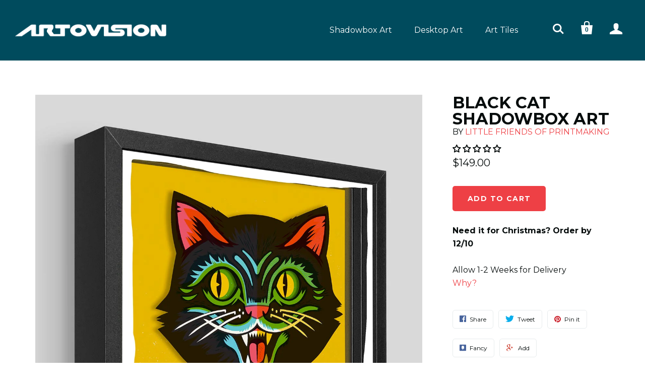

--- FILE ---
content_type: text/html; charset=utf-8
request_url: https://artovision3d.com/collections/drive-in-movie-shadowbox-art/products/black-cat-shadowbox-art
body_size: 31056
content:
<!doctype html>
<!--[if lt IE 7]><html class="no-js lt-ie10 lt-ie9 lt-ie8 lt-ie7" lang="en"> <![endif]-->
<!--[if IE 7]><html class="no-js lt-ie10 lt-ie9 lt-ie8" lang="en"> <![endif]-->
<!--[if IE 8]><html class="no-js lt-ie10 lt-ie9" lang="en"> <![endif]-->
<!--[if IE 9 ]><html class="ie9 lt-ie10 no-js"> <![endif]-->
<!--[if (gt IE 9)|!(IE)]><!--> <html class="no-js"> <!--<![endif]-->
<head>

  <link href="//artovision3d.com/cdn/shop/t/15/assets/theme.css?v=118972626233442895141764950423" rel="stylesheet" type="text/css" media="all" />
  <script src="https://cdnjs.cloudflare.com/ajax/libs/jquery.imagesloaded/5.0.0/imagesloaded.pkgd.min.js" type="text/javascript" charset="utf-8"></script>

  
    <link href="https://cdn.jsdelivr.net/npm/slick-carousel@1.8.1/slick/slick.min.css" rel="stylesheet">
  
  <meta charset="utf-8">
  <meta http-equiv="X-UA-Compatible" content="IE=edge,chrome=1">
  
    <title>Black Cat Shadowbox Art | Artovision</title>
  
  
    <meta name="description" content="Get your paws on this spooky fun black cat shadowbox by the Little Friends of Printmaking! It’s perfect for Spooky-Ooky-Halloweiner-Times, or Autumn-Caramel-Apple-Hay-Ride-Times, or Normal-Going-To-The-Grocery-Store-Times, or just any old kinda times! Keep an eye our for this fine feline because she&#39;ll be keeping an ey" />
  
  <link rel="canonical" href="https://artovision3d.com/products/black-cat-shadowbox-art" />
  <meta name="viewport" content="width=device-width,initial-scale=1" />
  <script>window.performance && window.performance.mark && window.performance.mark('shopify.content_for_header.start');</script><meta name="google-site-verification" content="cW_o44C0y6lh3uHtZwLqNO--uPVqXKgHNDBr94REU_Q">
<meta id="shopify-digital-wallet" name="shopify-digital-wallet" content="/23122847/digital_wallets/dialog">
<meta name="shopify-checkout-api-token" content="b3b40a5a8d29839052260de30e7c7ca6">
<meta id="in-context-paypal-metadata" data-shop-id="23122847" data-venmo-supported="false" data-environment="production" data-locale="en_US" data-paypal-v4="true" data-currency="USD">
<link rel="alternate" type="application/json+oembed" href="https://artovision3d.com/products/black-cat-shadowbox-art.oembed">
<script async="async" src="/checkouts/internal/preloads.js?locale=en-US"></script>
<link rel="preconnect" href="https://shop.app" crossorigin="anonymous">
<script async="async" src="https://shop.app/checkouts/internal/preloads.js?locale=en-US&shop_id=23122847" crossorigin="anonymous"></script>
<script id="apple-pay-shop-capabilities" type="application/json">{"shopId":23122847,"countryCode":"US","currencyCode":"USD","merchantCapabilities":["supports3DS"],"merchantId":"gid:\/\/shopify\/Shop\/23122847","merchantName":"Artovision","requiredBillingContactFields":["postalAddress","email"],"requiredShippingContactFields":["postalAddress","email"],"shippingType":"shipping","supportedNetworks":["visa","masterCard","amex","discover","elo","jcb"],"total":{"type":"pending","label":"Artovision","amount":"1.00"},"shopifyPaymentsEnabled":true,"supportsSubscriptions":true}</script>
<script id="shopify-features" type="application/json">{"accessToken":"b3b40a5a8d29839052260de30e7c7ca6","betas":["rich-media-storefront-analytics"],"domain":"artovision3d.com","predictiveSearch":true,"shopId":23122847,"locale":"en"}</script>
<script>var Shopify = Shopify || {};
Shopify.shop = "artovision.myshopify.com";
Shopify.locale = "en";
Shopify.currency = {"active":"USD","rate":"1.0"};
Shopify.country = "US";
Shopify.theme = {"name":"Artovision - Home Slider 12\/25","id":183340204317,"schema_name":null,"schema_version":null,"theme_store_id":null,"role":"main"};
Shopify.theme.handle = "null";
Shopify.theme.style = {"id":null,"handle":null};
Shopify.cdnHost = "artovision3d.com/cdn";
Shopify.routes = Shopify.routes || {};
Shopify.routes.root = "/";</script>
<script type="module">!function(o){(o.Shopify=o.Shopify||{}).modules=!0}(window);</script>
<script>!function(o){function n(){var o=[];function n(){o.push(Array.prototype.slice.apply(arguments))}return n.q=o,n}var t=o.Shopify=o.Shopify||{};t.loadFeatures=n(),t.autoloadFeatures=n()}(window);</script>
<script>
  window.ShopifyPay = window.ShopifyPay || {};
  window.ShopifyPay.apiHost = "shop.app\/pay";
  window.ShopifyPay.redirectState = null;
</script>
<script id="shop-js-analytics" type="application/json">{"pageType":"product"}</script>
<script defer="defer" async type="module" src="//artovision3d.com/cdn/shopifycloud/shop-js/modules/v2/client.init-shop-cart-sync_WVOgQShq.en.esm.js"></script>
<script defer="defer" async type="module" src="//artovision3d.com/cdn/shopifycloud/shop-js/modules/v2/chunk.common_C_13GLB1.esm.js"></script>
<script defer="defer" async type="module" src="//artovision3d.com/cdn/shopifycloud/shop-js/modules/v2/chunk.modal_CLfMGd0m.esm.js"></script>
<script type="module">
  await import("//artovision3d.com/cdn/shopifycloud/shop-js/modules/v2/client.init-shop-cart-sync_WVOgQShq.en.esm.js");
await import("//artovision3d.com/cdn/shopifycloud/shop-js/modules/v2/chunk.common_C_13GLB1.esm.js");
await import("//artovision3d.com/cdn/shopifycloud/shop-js/modules/v2/chunk.modal_CLfMGd0m.esm.js");

  window.Shopify.SignInWithShop?.initShopCartSync?.({"fedCMEnabled":true,"windoidEnabled":true});

</script>
<script>
  window.Shopify = window.Shopify || {};
  if (!window.Shopify.featureAssets) window.Shopify.featureAssets = {};
  window.Shopify.featureAssets['shop-js'] = {"shop-cart-sync":["modules/v2/client.shop-cart-sync_DuR37GeY.en.esm.js","modules/v2/chunk.common_C_13GLB1.esm.js","modules/v2/chunk.modal_CLfMGd0m.esm.js"],"init-fed-cm":["modules/v2/client.init-fed-cm_BucUoe6W.en.esm.js","modules/v2/chunk.common_C_13GLB1.esm.js","modules/v2/chunk.modal_CLfMGd0m.esm.js"],"shop-toast-manager":["modules/v2/client.shop-toast-manager_B0JfrpKj.en.esm.js","modules/v2/chunk.common_C_13GLB1.esm.js","modules/v2/chunk.modal_CLfMGd0m.esm.js"],"init-shop-cart-sync":["modules/v2/client.init-shop-cart-sync_WVOgQShq.en.esm.js","modules/v2/chunk.common_C_13GLB1.esm.js","modules/v2/chunk.modal_CLfMGd0m.esm.js"],"shop-button":["modules/v2/client.shop-button_B_U3bv27.en.esm.js","modules/v2/chunk.common_C_13GLB1.esm.js","modules/v2/chunk.modal_CLfMGd0m.esm.js"],"init-windoid":["modules/v2/client.init-windoid_DuP9q_di.en.esm.js","modules/v2/chunk.common_C_13GLB1.esm.js","modules/v2/chunk.modal_CLfMGd0m.esm.js"],"shop-cash-offers":["modules/v2/client.shop-cash-offers_BmULhtno.en.esm.js","modules/v2/chunk.common_C_13GLB1.esm.js","modules/v2/chunk.modal_CLfMGd0m.esm.js"],"pay-button":["modules/v2/client.pay-button_CrPSEbOK.en.esm.js","modules/v2/chunk.common_C_13GLB1.esm.js","modules/v2/chunk.modal_CLfMGd0m.esm.js"],"init-customer-accounts":["modules/v2/client.init-customer-accounts_jNk9cPYQ.en.esm.js","modules/v2/client.shop-login-button_DJ5ldayH.en.esm.js","modules/v2/chunk.common_C_13GLB1.esm.js","modules/v2/chunk.modal_CLfMGd0m.esm.js"],"avatar":["modules/v2/client.avatar_BTnouDA3.en.esm.js"],"checkout-modal":["modules/v2/client.checkout-modal_pBPyh9w8.en.esm.js","modules/v2/chunk.common_C_13GLB1.esm.js","modules/v2/chunk.modal_CLfMGd0m.esm.js"],"init-shop-for-new-customer-accounts":["modules/v2/client.init-shop-for-new-customer-accounts_BUoCy7a5.en.esm.js","modules/v2/client.shop-login-button_DJ5ldayH.en.esm.js","modules/v2/chunk.common_C_13GLB1.esm.js","modules/v2/chunk.modal_CLfMGd0m.esm.js"],"init-customer-accounts-sign-up":["modules/v2/client.init-customer-accounts-sign-up_CnczCz9H.en.esm.js","modules/v2/client.shop-login-button_DJ5ldayH.en.esm.js","modules/v2/chunk.common_C_13GLB1.esm.js","modules/v2/chunk.modal_CLfMGd0m.esm.js"],"init-shop-email-lookup-coordinator":["modules/v2/client.init-shop-email-lookup-coordinator_CzjY5t9o.en.esm.js","modules/v2/chunk.common_C_13GLB1.esm.js","modules/v2/chunk.modal_CLfMGd0m.esm.js"],"shop-follow-button":["modules/v2/client.shop-follow-button_CsYC63q7.en.esm.js","modules/v2/chunk.common_C_13GLB1.esm.js","modules/v2/chunk.modal_CLfMGd0m.esm.js"],"shop-login-button":["modules/v2/client.shop-login-button_DJ5ldayH.en.esm.js","modules/v2/chunk.common_C_13GLB1.esm.js","modules/v2/chunk.modal_CLfMGd0m.esm.js"],"shop-login":["modules/v2/client.shop-login_B9ccPdmx.en.esm.js","modules/v2/chunk.common_C_13GLB1.esm.js","modules/v2/chunk.modal_CLfMGd0m.esm.js"],"lead-capture":["modules/v2/client.lead-capture_D0K_KgYb.en.esm.js","modules/v2/chunk.common_C_13GLB1.esm.js","modules/v2/chunk.modal_CLfMGd0m.esm.js"],"payment-terms":["modules/v2/client.payment-terms_BWmiNN46.en.esm.js","modules/v2/chunk.common_C_13GLB1.esm.js","modules/v2/chunk.modal_CLfMGd0m.esm.js"]};
</script>
<script>(function() {
  var isLoaded = false;
  function asyncLoad() {
    if (isLoaded) return;
    isLoaded = true;
    var urls = ["https:\/\/load.csell.co\/assets\/js\/cross-sell.js?shop=artovision.myshopify.com","https:\/\/load.csell.co\/assets\/v2\/js\/core\/xsell.js?shop=artovision.myshopify.com"];
    for (var i = 0; i < urls.length; i++) {
      var s = document.createElement('script');
      s.type = 'text/javascript';
      s.async = true;
      s.src = urls[i];
      var x = document.getElementsByTagName('script')[0];
      x.parentNode.insertBefore(s, x);
    }
  };
  if(window.attachEvent) {
    window.attachEvent('onload', asyncLoad);
  } else {
    window.addEventListener('load', asyncLoad, false);
  }
})();</script>
<script id="__st">var __st={"a":23122847,"offset":-21600,"reqid":"f0e72c26-71ad-4a3e-a9e5-aa66694b1e17-1769533133","pageurl":"artovision3d.com\/collections\/drive-in-movie-shadowbox-art\/products\/black-cat-shadowbox-art","u":"8849a8d5ac7c","p":"product","rtyp":"product","rid":4824306909289};</script>
<script>window.ShopifyPaypalV4VisibilityTracking = true;</script>
<script id="captcha-bootstrap">!function(){'use strict';const t='contact',e='account',n='new_comment',o=[[t,t],['blogs',n],['comments',n],[t,'customer']],c=[[e,'customer_login'],[e,'guest_login'],[e,'recover_customer_password'],[e,'create_customer']],r=t=>t.map((([t,e])=>`form[action*='/${t}']:not([data-nocaptcha='true']) input[name='form_type'][value='${e}']`)).join(','),a=t=>()=>t?[...document.querySelectorAll(t)].map((t=>t.form)):[];function s(){const t=[...o],e=r(t);return a(e)}const i='password',u='form_key',d=['recaptcha-v3-token','g-recaptcha-response','h-captcha-response',i],f=()=>{try{return window.sessionStorage}catch{return}},m='__shopify_v',_=t=>t.elements[u];function p(t,e,n=!1){try{const o=window.sessionStorage,c=JSON.parse(o.getItem(e)),{data:r}=function(t){const{data:e,action:n}=t;return t[m]||n?{data:e,action:n}:{data:t,action:n}}(c);for(const[e,n]of Object.entries(r))t.elements[e]&&(t.elements[e].value=n);n&&o.removeItem(e)}catch(o){console.error('form repopulation failed',{error:o})}}const l='form_type',E='cptcha';function T(t){t.dataset[E]=!0}const w=window,h=w.document,L='Shopify',v='ce_forms',y='captcha';let A=!1;((t,e)=>{const n=(g='f06e6c50-85a8-45c8-87d0-21a2b65856fe',I='https://cdn.shopify.com/shopifycloud/storefront-forms-hcaptcha/ce_storefront_forms_captcha_hcaptcha.v1.5.2.iife.js',D={infoText:'Protected by hCaptcha',privacyText:'Privacy',termsText:'Terms'},(t,e,n)=>{const o=w[L][v],c=o.bindForm;if(c)return c(t,g,e,D).then(n);var r;o.q.push([[t,g,e,D],n]),r=I,A||(h.body.append(Object.assign(h.createElement('script'),{id:'captcha-provider',async:!0,src:r})),A=!0)});var g,I,D;w[L]=w[L]||{},w[L][v]=w[L][v]||{},w[L][v].q=[],w[L][y]=w[L][y]||{},w[L][y].protect=function(t,e){n(t,void 0,e),T(t)},Object.freeze(w[L][y]),function(t,e,n,w,h,L){const[v,y,A,g]=function(t,e,n){const i=e?o:[],u=t?c:[],d=[...i,...u],f=r(d),m=r(i),_=r(d.filter((([t,e])=>n.includes(e))));return[a(f),a(m),a(_),s()]}(w,h,L),I=t=>{const e=t.target;return e instanceof HTMLFormElement?e:e&&e.form},D=t=>v().includes(t);t.addEventListener('submit',(t=>{const e=I(t);if(!e)return;const n=D(e)&&!e.dataset.hcaptchaBound&&!e.dataset.recaptchaBound,o=_(e),c=g().includes(e)&&(!o||!o.value);(n||c)&&t.preventDefault(),c&&!n&&(function(t){try{if(!f())return;!function(t){const e=f();if(!e)return;const n=_(t);if(!n)return;const o=n.value;o&&e.removeItem(o)}(t);const e=Array.from(Array(32),(()=>Math.random().toString(36)[2])).join('');!function(t,e){_(t)||t.append(Object.assign(document.createElement('input'),{type:'hidden',name:u})),t.elements[u].value=e}(t,e),function(t,e){const n=f();if(!n)return;const o=[...t.querySelectorAll(`input[type='${i}']`)].map((({name:t})=>t)),c=[...d,...o],r={};for(const[a,s]of new FormData(t).entries())c.includes(a)||(r[a]=s);n.setItem(e,JSON.stringify({[m]:1,action:t.action,data:r}))}(t,e)}catch(e){console.error('failed to persist form',e)}}(e),e.submit())}));const S=(t,e)=>{t&&!t.dataset[E]&&(n(t,e.some((e=>e===t))),T(t))};for(const o of['focusin','change'])t.addEventListener(o,(t=>{const e=I(t);D(e)&&S(e,y())}));const B=e.get('form_key'),M=e.get(l),P=B&&M;t.addEventListener('DOMContentLoaded',(()=>{const t=y();if(P)for(const e of t)e.elements[l].value===M&&p(e,B);[...new Set([...A(),...v().filter((t=>'true'===t.dataset.shopifyCaptcha))])].forEach((e=>S(e,t)))}))}(h,new URLSearchParams(w.location.search),n,t,e,['guest_login'])})(!0,!0)}();</script>
<script integrity="sha256-4kQ18oKyAcykRKYeNunJcIwy7WH5gtpwJnB7kiuLZ1E=" data-source-attribution="shopify.loadfeatures" defer="defer" src="//artovision3d.com/cdn/shopifycloud/storefront/assets/storefront/load_feature-a0a9edcb.js" crossorigin="anonymous"></script>
<script crossorigin="anonymous" defer="defer" src="//artovision3d.com/cdn/shopifycloud/storefront/assets/shopify_pay/storefront-65b4c6d7.js?v=20250812"></script>
<script data-source-attribution="shopify.dynamic_checkout.dynamic.init">var Shopify=Shopify||{};Shopify.PaymentButton=Shopify.PaymentButton||{isStorefrontPortableWallets:!0,init:function(){window.Shopify.PaymentButton.init=function(){};var t=document.createElement("script");t.src="https://artovision3d.com/cdn/shopifycloud/portable-wallets/latest/portable-wallets.en.js",t.type="module",document.head.appendChild(t)}};
</script>
<script data-source-attribution="shopify.dynamic_checkout.buyer_consent">
  function portableWalletsHideBuyerConsent(e){var t=document.getElementById("shopify-buyer-consent"),n=document.getElementById("shopify-subscription-policy-button");t&&n&&(t.classList.add("hidden"),t.setAttribute("aria-hidden","true"),n.removeEventListener("click",e))}function portableWalletsShowBuyerConsent(e){var t=document.getElementById("shopify-buyer-consent"),n=document.getElementById("shopify-subscription-policy-button");t&&n&&(t.classList.remove("hidden"),t.removeAttribute("aria-hidden"),n.addEventListener("click",e))}window.Shopify?.PaymentButton&&(window.Shopify.PaymentButton.hideBuyerConsent=portableWalletsHideBuyerConsent,window.Shopify.PaymentButton.showBuyerConsent=portableWalletsShowBuyerConsent);
</script>
<script data-source-attribution="shopify.dynamic_checkout.cart.bootstrap">document.addEventListener("DOMContentLoaded",(function(){function t(){return document.querySelector("shopify-accelerated-checkout-cart, shopify-accelerated-checkout")}if(t())Shopify.PaymentButton.init();else{new MutationObserver((function(e,n){t()&&(Shopify.PaymentButton.init(),n.disconnect())})).observe(document.body,{childList:!0,subtree:!0})}}));
</script>
<link id="shopify-accelerated-checkout-styles" rel="stylesheet" media="screen" href="https://artovision3d.com/cdn/shopifycloud/portable-wallets/latest/accelerated-checkout-backwards-compat.css" crossorigin="anonymous">
<style id="shopify-accelerated-checkout-cart">
        #shopify-buyer-consent {
  margin-top: 1em;
  display: inline-block;
  width: 100%;
}

#shopify-buyer-consent.hidden {
  display: none;
}

#shopify-subscription-policy-button {
  background: none;
  border: none;
  padding: 0;
  text-decoration: underline;
  font-size: inherit;
  cursor: pointer;
}

#shopify-subscription-policy-button::before {
  box-shadow: none;
}

      </style>

<script>window.performance && window.performance.mark && window.performance.mark('shopify.content_for_header.end');</script>
  

<meta property="og:site_name" content="Artovision" />
<meta property="og:url" content="https://artovision3d.com/products/black-cat-shadowbox-art" />


  <meta property="og:title" content="Black Cat Shadowbox Art" />


  <meta property="og:description" content="Get your paws on this spooky fun black cat shadowbox by the Little Friends of Printmaking! It’s perfect for Spooky-Ooky-Halloweiner-Times, or Autumn-Caramel-Apple-Hay-Ride-Times, or Normal-Going-To-The-Grocery-Store-Times, or just any old kinda times! Keep an eye our for this fine feline because she&#39;ll be keeping an ey" />



<meta property="og:title" content="Black Cat Shadowbox Art" />
<meta property="og:type" content="product"><meta property="og:price:amount" content="149.00">
  <meta property="og:price:currency" content="USD">




<meta name="twitter:card" content="summary">


  
  <meta name="twitter:site" content="@Artovision3D">



  <meta property="twitter:description" content="Get your paws on this spooky fun black cat shadowbox by the Little Friends of Printmaking! It’s perfect for Spooky-Ooky-Halloweiner-Times, or Autumn-Caramel-Apple-Hay-Ride-Times, or Normal-Going-To-The-Grocery-Store-Times, or just any old kinda times! Keep an eye our for this fine feline because she&#39;ll be keeping an ey" />


<meta name="twitter:url" content="https://artovision3d.com/products/black-cat-shadowbox-art">


  <meta name="twitter:title" content="Black Cat Shadowbox Art">
  <meta name="twitter:image" content="http://artovision3d.com/cdn/shop/products/blackcat_shadowbox_grande.jpg?v=1624632644">


  


<!-- Sans Serif -->












  <link href='//fonts.googleapis.com/css?family=Montserrat:400,700' rel='stylesheet' type='text/css'>






<!-- Condensed Sans Serif -->







<!-- Geometric Sans Serif -->



<!-- Serif -->

















<!-- Slab serif -->









  <!-- Store object -->
  <script type="text/javascript">
  Theme = {}
  Theme.version = "6.1.1";
  Theme.logo = true;
  Theme.currency = 'USD';
  shopCurrency = 'USD'; /* used by shipping calculator */
  Theme.moneyFormat = "${{amount}}";
  Theme.moneyFormatCurrency = "${{amount}} USD";

  Theme.quickAdd = true;

  Theme.addToCartText = "Add to cart";

  

  Theme.soldOutText = "Sold out";
  Theme.unavailableText = "Unavailable";
  Theme.processingText = "Processing...";
  Theme.setQuantityText = "Please enter a value for quantity.";

  Theme.notAvailableText = "Not available";
  Theme.stockLevelText = "Sorry, we only have {{ stock_count }} in stock.";
  Theme.okayText = "Okay";
  Theme.shippingCalcErrorMessage = "Error: zip / postal code {{ error_message }}";
  Theme.shippingCalcMultiRates = "There are {{ number_of_rates }} shipping rates available for {{ address }}, starting at {{ rate }}.";
  Theme.shippingCalcOneRate = "There is one shipping rate available for {{ address }}.";
  Theme.shippingCalcNoRates = "We do not ship to this destination.";
  Theme.shippingCalcRateValues = "{{ rate_title }} at {{ rate }}";

  

  
  Theme.headerNavigation = true;
  

  
  Theme.headerSticky = true;
  

  
  Theme.imageZoom = true;
  

  

  

  

  

  
  Theme.mailingList = true;
  

  
  

  
  Theme.showInstagramWidget = true;
  Theme.instagramAccessToken = '';
  Theme.showInstagramTag = false;
  Theme.instagramTag = '';
  
</script>

  <style type="text/css">
    
    









    .add-to-cart-loader, .home-slideshow-loader, .product-slideshow-loader {
      border-left:   3px solid rgba(0, 0, 0, .15);
      border-right:  3px solid rgba(0, 0, 0, .15);
      border-bottom: 3px solid rgba(0, 0, 0, .15);
      border-top:    3px solid rgba(0, 0, 0, .8);
    }
    
    









    .header-drawer h1, .header-drawer .navigation .primary ul {
      border-color: #ffffff;
      border-color: rgba(255, 255, 255, .3);
    }
    
    









    .copyright, .payment-options {
      color: rgba(167, 175, 178, .5);
    }
    .spread-the-word .footer-share-icon {
      background: rgba(167, 175, 178, .7);
    }
    .spread-the-word .footer-share-icon:hover {
      background: rgba(167, 175, 178, .9);
    }
  </style>
  <link href="//artovision3d.com/cdn/shop/t/15/assets/custom.css?v=38239910009714207201764892764" rel="stylesheet" type="text/css" media="all" />
  
<!-- Start of Judge.me Core -->
<link rel="dns-prefetch" href="https://cdn.judge.me/">
<script data-cfasync='false' class='jdgm-settings-script'>window.jdgmSettings={"pagination":5,"disable_web_reviews":false,"badge_no_review_text":"No reviews","badge_n_reviews_text":"{{ n }} review/reviews","hide_badge_preview_if_no_reviews":false,"badge_hide_text":false,"enforce_center_preview_badge":false,"widget_title":"Customer Reviews","widget_open_form_text":"Write a review","widget_close_form_text":"Cancel review","widget_refresh_page_text":"Refresh page","widget_summary_text":"Based on {{ number_of_reviews }} review/reviews","widget_no_review_text":"Be the first to write a review","widget_name_field_text":"Display name","widget_verified_name_field_text":"Verified Name (public)","widget_name_placeholder_text":"Display name","widget_required_field_error_text":"This field is required.","widget_email_field_text":"Email address","widget_verified_email_field_text":"Verified Email (private, can not be edited)","widget_email_placeholder_text":"Your email address","widget_email_field_error_text":"Please enter a valid email address.","widget_rating_field_text":"Rating","widget_review_title_field_text":"Review Title","widget_review_title_placeholder_text":"Give your review a title","widget_review_body_field_text":"Review content","widget_review_body_placeholder_text":"Start writing here...","widget_pictures_field_text":"Picture/Video (optional)","widget_submit_review_text":"Submit Review","widget_submit_verified_review_text":"Submit Verified Review","widget_submit_success_msg_with_auto_publish":"Thank you! Please refresh the page in a few moments to see your review. You can remove or edit your review by logging into \u003ca href='https://judge.me/login' target='_blank' rel='nofollow noopener'\u003eJudge.me\u003c/a\u003e","widget_submit_success_msg_no_auto_publish":"Thank you! Your review will be published as soon as it is approved by the shop admin. You can remove or edit your review by logging into \u003ca href='https://judge.me/login' target='_blank' rel='nofollow noopener'\u003eJudge.me\u003c/a\u003e","widget_show_default_reviews_out_of_total_text":"Showing {{ n_reviews_shown }} out of {{ n_reviews }} reviews.","widget_show_all_link_text":"Show all","widget_show_less_link_text":"Show less","widget_author_said_text":"{{ reviewer_name }} said:","widget_days_text":"{{ n }} days ago","widget_weeks_text":"{{ n }} week/weeks ago","widget_months_text":"{{ n }} month/months ago","widget_years_text":"{{ n }} year/years ago","widget_yesterday_text":"Yesterday","widget_today_text":"Today","widget_replied_text":"\u003e\u003e {{ shop_name }} replied:","widget_read_more_text":"Read more","widget_reviewer_name_as_initial":"","widget_rating_filter_color":"#fbcd0a","widget_rating_filter_see_all_text":"See all reviews","widget_sorting_most_recent_text":"Most Recent","widget_sorting_highest_rating_text":"Highest Rating","widget_sorting_lowest_rating_text":"Lowest Rating","widget_sorting_with_pictures_text":"Only Pictures","widget_sorting_most_helpful_text":"Most Helpful","widget_open_question_form_text":"Ask a question","widget_reviews_subtab_text":"Reviews","widget_questions_subtab_text":"Questions","widget_question_label_text":"Question","widget_answer_label_text":"Answer","widget_question_placeholder_text":"Write your question here","widget_submit_question_text":"Submit Question","widget_question_submit_success_text":"Thank you for your question! We will notify you once it gets answered.","verified_badge_text":"Verified","verified_badge_bg_color":"","verified_badge_text_color":"","verified_badge_placement":"left-of-reviewer-name","widget_review_max_height":"","widget_hide_border":false,"widget_social_share":false,"widget_thumb":false,"widget_review_location_show":false,"widget_location_format":"","all_reviews_include_out_of_store_products":true,"all_reviews_out_of_store_text":"(out of store)","all_reviews_pagination":100,"all_reviews_product_name_prefix_text":"about","enable_review_pictures":false,"enable_question_anwser":false,"widget_theme":"default","review_date_format":"mm/dd/yyyy","default_sort_method":"most-recent","widget_product_reviews_subtab_text":"Product Reviews","widget_shop_reviews_subtab_text":"Shop Reviews","widget_other_products_reviews_text":"Reviews for other products","widget_store_reviews_subtab_text":"Store reviews","widget_no_store_reviews_text":"This store hasn't received any reviews yet","widget_web_restriction_product_reviews_text":"This product hasn't received any reviews yet","widget_no_items_text":"No items found","widget_show_more_text":"Show more","widget_write_a_store_review_text":"Write a Store Review","widget_other_languages_heading":"Reviews in Other Languages","widget_translate_review_text":"Translate review to {{ language }}","widget_translating_review_text":"Translating...","widget_show_original_translation_text":"Show original ({{ language }})","widget_translate_review_failed_text":"Review couldn't be translated.","widget_translate_review_retry_text":"Retry","widget_translate_review_try_again_later_text":"Try again later","show_product_url_for_grouped_product":false,"widget_sorting_pictures_first_text":"Pictures First","show_pictures_on_all_rev_page_mobile":false,"show_pictures_on_all_rev_page_desktop":false,"floating_tab_hide_mobile_install_preference":false,"floating_tab_button_name":"★ Reviews","floating_tab_title":"Let customers speak for us","floating_tab_button_color":"","floating_tab_button_background_color":"","floating_tab_url":"","floating_tab_url_enabled":false,"floating_tab_tab_style":"text","all_reviews_text_badge_text":"Customers rate us {{ shop.metafields.judgeme.all_reviews_rating | round: 1 }}/5 based on {{ shop.metafields.judgeme.all_reviews_count }} reviews.","all_reviews_text_badge_text_branded_style":"{{ shop.metafields.judgeme.all_reviews_rating | round: 1 }} out of 5 stars based on {{ shop.metafields.judgeme.all_reviews_count }} reviews","is_all_reviews_text_badge_a_link":false,"show_stars_for_all_reviews_text_badge":false,"all_reviews_text_badge_url":"","all_reviews_text_style":"text","all_reviews_text_color_style":"judgeme_brand_color","all_reviews_text_color":"#108474","all_reviews_text_show_jm_brand":true,"featured_carousel_show_header":true,"featured_carousel_title":"Let customers speak for us","testimonials_carousel_title":"Customers are saying","videos_carousel_title":"Real customer stories","cards_carousel_title":"Customers are saying","featured_carousel_count_text":"from {{ n }} reviews","featured_carousel_add_link_to_all_reviews_page":false,"featured_carousel_url":"","featured_carousel_show_images":true,"featured_carousel_autoslide_interval":5,"featured_carousel_arrows_on_the_sides":false,"featured_carousel_height":250,"featured_carousel_width":80,"featured_carousel_image_size":0,"featured_carousel_image_height":250,"featured_carousel_arrow_color":"#eeeeee","verified_count_badge_style":"vintage","verified_count_badge_orientation":"horizontal","verified_count_badge_color_style":"judgeme_brand_color","verified_count_badge_color":"#108474","is_verified_count_badge_a_link":false,"verified_count_badge_url":"","verified_count_badge_show_jm_brand":true,"widget_rating_preset_default":5,"widget_first_sub_tab":"product-reviews","widget_show_histogram":true,"widget_histogram_use_custom_color":false,"widget_pagination_use_custom_color":false,"widget_star_use_custom_color":false,"widget_verified_badge_use_custom_color":false,"widget_write_review_use_custom_color":false,"picture_reminder_submit_button":"Upload Pictures","enable_review_videos":false,"mute_video_by_default":false,"widget_sorting_videos_first_text":"Videos First","widget_review_pending_text":"Pending","featured_carousel_items_for_large_screen":3,"social_share_options_order":"Facebook,Twitter","remove_microdata_snippet":false,"disable_json_ld":false,"enable_json_ld_products":false,"preview_badge_show_question_text":false,"preview_badge_no_question_text":"No questions","preview_badge_n_question_text":"{{ number_of_questions }} question/questions","qa_badge_show_icon":false,"qa_badge_position":"same-row","remove_judgeme_branding":false,"widget_add_search_bar":false,"widget_search_bar_placeholder":"Search","widget_sorting_verified_only_text":"Verified only","featured_carousel_theme":"default","featured_carousel_show_rating":true,"featured_carousel_show_title":true,"featured_carousel_show_body":true,"featured_carousel_show_date":false,"featured_carousel_show_reviewer":true,"featured_carousel_show_product":false,"featured_carousel_header_background_color":"#108474","featured_carousel_header_text_color":"#ffffff","featured_carousel_name_product_separator":"reviewed","featured_carousel_full_star_background":"#108474","featured_carousel_empty_star_background":"#dadada","featured_carousel_vertical_theme_background":"#f9fafb","featured_carousel_verified_badge_enable":false,"featured_carousel_verified_badge_color":"#108474","featured_carousel_border_style":"round","featured_carousel_review_line_length_limit":3,"featured_carousel_more_reviews_button_text":"Read more reviews","featured_carousel_view_product_button_text":"View product","all_reviews_page_load_reviews_on":"scroll","all_reviews_page_load_more_text":"Load More Reviews","disable_fb_tab_reviews":false,"enable_ajax_cdn_cache":false,"widget_public_name_text":"displayed publicly like","default_reviewer_name":"John Smith","default_reviewer_name_has_non_latin":true,"widget_reviewer_anonymous":"Anonymous","medals_widget_title":"Judge.me Review Medals","medals_widget_background_color":"#f9fafb","medals_widget_position":"footer_all_pages","medals_widget_border_color":"#f9fafb","medals_widget_verified_text_position":"left","medals_widget_use_monochromatic_version":false,"medals_widget_elements_color":"#108474","show_reviewer_avatar":true,"widget_invalid_yt_video_url_error_text":"Not a YouTube video URL","widget_max_length_field_error_text":"Please enter no more than {0} characters.","widget_show_country_flag":false,"widget_show_collected_via_shop_app":true,"widget_verified_by_shop_badge_style":"light","widget_verified_by_shop_text":"Verified by Shop","widget_show_photo_gallery":false,"widget_load_with_code_splitting":true,"widget_ugc_install_preference":false,"widget_ugc_title":"Made by us, Shared by you","widget_ugc_subtitle":"Tag us to see your picture featured in our page","widget_ugc_arrows_color":"#ffffff","widget_ugc_primary_button_text":"Buy Now","widget_ugc_primary_button_background_color":"#108474","widget_ugc_primary_button_text_color":"#ffffff","widget_ugc_primary_button_border_width":"0","widget_ugc_primary_button_border_style":"none","widget_ugc_primary_button_border_color":"#108474","widget_ugc_primary_button_border_radius":"25","widget_ugc_secondary_button_text":"Load More","widget_ugc_secondary_button_background_color":"#ffffff","widget_ugc_secondary_button_text_color":"#108474","widget_ugc_secondary_button_border_width":"2","widget_ugc_secondary_button_border_style":"solid","widget_ugc_secondary_button_border_color":"#108474","widget_ugc_secondary_button_border_radius":"25","widget_ugc_reviews_button_text":"View Reviews","widget_ugc_reviews_button_background_color":"#ffffff","widget_ugc_reviews_button_text_color":"#108474","widget_ugc_reviews_button_border_width":"2","widget_ugc_reviews_button_border_style":"solid","widget_ugc_reviews_button_border_color":"#108474","widget_ugc_reviews_button_border_radius":"25","widget_ugc_reviews_button_link_to":"judgeme-reviews-page","widget_ugc_show_post_date":true,"widget_ugc_max_width":"800","widget_rating_metafield_value_type":true,"widget_primary_color":"#108474","widget_enable_secondary_color":false,"widget_secondary_color":"#edf5f5","widget_summary_average_rating_text":"{{ average_rating }} out of 5","widget_media_grid_title":"Customer photos \u0026 videos","widget_media_grid_see_more_text":"See more","widget_round_style":false,"widget_show_product_medals":true,"widget_verified_by_judgeme_text":"Verified by Judge.me","widget_show_store_medals":true,"widget_verified_by_judgeme_text_in_store_medals":"Verified by Judge.me","widget_media_field_exceed_quantity_message":"Sorry, we can only accept {{ max_media }} for one review.","widget_media_field_exceed_limit_message":"{{ file_name }} is too large, please select a {{ media_type }} less than {{ size_limit }}MB.","widget_review_submitted_text":"Review Submitted!","widget_question_submitted_text":"Question Submitted!","widget_close_form_text_question":"Cancel","widget_write_your_answer_here_text":"Write your answer here","widget_enabled_branded_link":true,"widget_show_collected_by_judgeme":false,"widget_reviewer_name_color":"","widget_write_review_text_color":"","widget_write_review_bg_color":"","widget_collected_by_judgeme_text":"collected by Judge.me","widget_pagination_type":"standard","widget_load_more_text":"Load More","widget_load_more_color":"#108474","widget_full_review_text":"Full Review","widget_read_more_reviews_text":"Read More Reviews","widget_read_questions_text":"Read Questions","widget_questions_and_answers_text":"Questions \u0026 Answers","widget_verified_by_text":"Verified by","widget_verified_text":"Verified","widget_number_of_reviews_text":"{{ number_of_reviews }} reviews","widget_back_button_text":"Back","widget_next_button_text":"Next","widget_custom_forms_filter_button":"Filters","custom_forms_style":"vertical","widget_show_review_information":false,"how_reviews_are_collected":"How reviews are collected?","widget_show_review_keywords":false,"widget_gdpr_statement":"How we use your data: We'll only contact you about the review you left, and only if necessary. By submitting your review, you agree to Judge.me's \u003ca href='https://judge.me/terms' target='_blank' rel='nofollow noopener'\u003eterms\u003c/a\u003e, \u003ca href='https://judge.me/privacy' target='_blank' rel='nofollow noopener'\u003eprivacy\u003c/a\u003e and \u003ca href='https://judge.me/content-policy' target='_blank' rel='nofollow noopener'\u003econtent\u003c/a\u003e policies.","widget_multilingual_sorting_enabled":false,"widget_translate_review_content_enabled":false,"widget_translate_review_content_method":"manual","popup_widget_review_selection":"automatically_with_pictures","popup_widget_round_border_style":true,"popup_widget_show_title":true,"popup_widget_show_body":true,"popup_widget_show_reviewer":false,"popup_widget_show_product":true,"popup_widget_show_pictures":true,"popup_widget_use_review_picture":true,"popup_widget_show_on_home_page":true,"popup_widget_show_on_product_page":true,"popup_widget_show_on_collection_page":true,"popup_widget_show_on_cart_page":true,"popup_widget_position":"bottom_left","popup_widget_first_review_delay":5,"popup_widget_duration":5,"popup_widget_interval":5,"popup_widget_review_count":5,"popup_widget_hide_on_mobile":true,"review_snippet_widget_round_border_style":true,"review_snippet_widget_card_color":"#FFFFFF","review_snippet_widget_slider_arrows_background_color":"#FFFFFF","review_snippet_widget_slider_arrows_color":"#000000","review_snippet_widget_star_color":"#108474","show_product_variant":false,"all_reviews_product_variant_label_text":"Variant: ","widget_show_verified_branding":false,"widget_ai_summary_title":"Customers say","widget_ai_summary_disclaimer":"AI-powered review summary based on recent customer reviews","widget_show_ai_summary":false,"widget_show_ai_summary_bg":false,"widget_show_review_title_input":true,"redirect_reviewers_invited_via_email":"review_widget","request_store_review_after_product_review":false,"request_review_other_products_in_order":false,"review_form_color_scheme":"default","review_form_corner_style":"square","review_form_star_color":{},"review_form_text_color":"#333333","review_form_background_color":"#ffffff","review_form_field_background_color":"#fafafa","review_form_button_color":{},"review_form_button_text_color":"#ffffff","review_form_modal_overlay_color":"#000000","review_content_screen_title_text":"How would you rate this product?","review_content_introduction_text":"We would love it if you would share a bit about your experience.","store_review_form_title_text":"How would you rate this store?","store_review_form_introduction_text":"We would love it if you would share a bit about your experience.","show_review_guidance_text":true,"one_star_review_guidance_text":"Poor","five_star_review_guidance_text":"Great","customer_information_screen_title_text":"About you","customer_information_introduction_text":"Please tell us more about you.","custom_questions_screen_title_text":"Your experience in more detail","custom_questions_introduction_text":"Here are a few questions to help us understand more about your experience.","review_submitted_screen_title_text":"Thanks for your review!","review_submitted_screen_thank_you_text":"We are processing it and it will appear on the store soon.","review_submitted_screen_email_verification_text":"Please confirm your email by clicking the link we just sent you. This helps us keep reviews authentic.","review_submitted_request_store_review_text":"Would you like to share your experience of shopping with us?","review_submitted_review_other_products_text":"Would you like to review these products?","store_review_screen_title_text":"Would you like to share your experience of shopping with us?","store_review_introduction_text":"We value your feedback and use it to improve. Please share any thoughts or suggestions you have.","reviewer_media_screen_title_picture_text":"Share a picture","reviewer_media_introduction_picture_text":"Upload a photo to support your review.","reviewer_media_screen_title_video_text":"Share a video","reviewer_media_introduction_video_text":"Upload a video to support your review.","reviewer_media_screen_title_picture_or_video_text":"Share a picture or video","reviewer_media_introduction_picture_or_video_text":"Upload a photo or video to support your review.","reviewer_media_youtube_url_text":"Paste your Youtube URL here","advanced_settings_next_step_button_text":"Next","advanced_settings_close_review_button_text":"Close","modal_write_review_flow":false,"write_review_flow_required_text":"Required","write_review_flow_privacy_message_text":"We respect your privacy.","write_review_flow_anonymous_text":"Post review as anonymous","write_review_flow_visibility_text":"This won't be visible to other customers.","write_review_flow_multiple_selection_help_text":"Select as many as you like","write_review_flow_single_selection_help_text":"Select one option","write_review_flow_required_field_error_text":"This field is required","write_review_flow_invalid_email_error_text":"Please enter a valid email address","write_review_flow_max_length_error_text":"Max. {{ max_length }} characters.","write_review_flow_media_upload_text":"\u003cb\u003eClick to upload\u003c/b\u003e or drag and drop","write_review_flow_gdpr_statement":"We'll only contact you about your review if necessary. By submitting your review, you agree to our \u003ca href='https://judge.me/terms' target='_blank' rel='nofollow noopener'\u003eterms and conditions\u003c/a\u003e and \u003ca href='https://judge.me/privacy' target='_blank' rel='nofollow noopener'\u003eprivacy policy\u003c/a\u003e.","rating_only_reviews_enabled":false,"show_negative_reviews_help_screen":false,"new_review_flow_help_screen_rating_threshold":3,"negative_review_resolution_screen_title_text":"Tell us more","negative_review_resolution_text":"Your experience matters to us. If there were issues with your purchase, we're here to help. Feel free to reach out to us, we'd love the opportunity to make things right.","negative_review_resolution_button_text":"Contact us","negative_review_resolution_proceed_with_review_text":"Leave a review","negative_review_resolution_subject":"Issue with purchase from {{ shop_name }}.{{ order_name }}","preview_badge_collection_page_install_status":false,"widget_review_custom_css":"","preview_badge_custom_css":"","preview_badge_stars_count":"5-stars","featured_carousel_custom_css":"","floating_tab_custom_css":"","all_reviews_widget_custom_css":"","medals_widget_custom_css":"","verified_badge_custom_css":"","all_reviews_text_custom_css":"","transparency_badges_collected_via_store_invite":false,"transparency_badges_from_another_provider":false,"transparency_badges_collected_from_store_visitor":false,"transparency_badges_collected_by_verified_review_provider":false,"transparency_badges_earned_reward":false,"transparency_badges_collected_via_store_invite_text":"Review collected via store invitation","transparency_badges_from_another_provider_text":"Review collected from another provider","transparency_badges_collected_from_store_visitor_text":"Review collected from a store visitor","transparency_badges_written_in_google_text":"Review written in Google","transparency_badges_written_in_etsy_text":"Review written in Etsy","transparency_badges_written_in_shop_app_text":"Review written in Shop App","transparency_badges_earned_reward_text":"Review earned a reward for future purchase","product_review_widget_per_page":10,"widget_store_review_label_text":"Review about the store","checkout_comment_extension_title_on_product_page":"Customer Comments","checkout_comment_extension_num_latest_comment_show":5,"checkout_comment_extension_format":"name_and_timestamp","checkout_comment_customer_name":"last_initial","checkout_comment_comment_notification":true,"preview_badge_collection_page_install_preference":true,"preview_badge_home_page_install_preference":false,"preview_badge_product_page_install_preference":true,"review_widget_install_preference":"above-related","review_carousel_install_preference":false,"floating_reviews_tab_install_preference":"none","verified_reviews_count_badge_install_preference":false,"all_reviews_text_install_preference":false,"review_widget_best_location":false,"judgeme_medals_install_preference":false,"review_widget_revamp_enabled":false,"review_widget_qna_enabled":false,"review_widget_header_theme":"minimal","review_widget_widget_title_enabled":true,"review_widget_header_text_size":"medium","review_widget_header_text_weight":"regular","review_widget_average_rating_style":"compact","review_widget_bar_chart_enabled":true,"review_widget_bar_chart_type":"numbers","review_widget_bar_chart_style":"standard","review_widget_expanded_media_gallery_enabled":false,"review_widget_reviews_section_theme":"standard","review_widget_image_style":"thumbnails","review_widget_review_image_ratio":"square","review_widget_stars_size":"medium","review_widget_verified_badge":"standard_text","review_widget_review_title_text_size":"medium","review_widget_review_text_size":"medium","review_widget_review_text_length":"medium","review_widget_number_of_columns_desktop":3,"review_widget_carousel_transition_speed":5,"review_widget_custom_questions_answers_display":"always","review_widget_button_text_color":"#FFFFFF","review_widget_text_color":"#000000","review_widget_lighter_text_color":"#7B7B7B","review_widget_corner_styling":"soft","review_widget_review_word_singular":"review","review_widget_review_word_plural":"reviews","review_widget_voting_label":"Helpful?","review_widget_shop_reply_label":"Reply from {{ shop_name }}:","review_widget_filters_title":"Filters","qna_widget_question_word_singular":"Question","qna_widget_question_word_plural":"Questions","qna_widget_answer_reply_label":"Answer from {{ answerer_name }}:","qna_content_screen_title_text":"Ask a question about this product","qna_widget_question_required_field_error_text":"Please enter your question.","qna_widget_flow_gdpr_statement":"We'll only contact you about your question if necessary. By submitting your question, you agree to our \u003ca href='https://judge.me/terms' target='_blank' rel='nofollow noopener'\u003eterms and conditions\u003c/a\u003e and \u003ca href='https://judge.me/privacy' target='_blank' rel='nofollow noopener'\u003eprivacy policy\u003c/a\u003e.","qna_widget_question_submitted_text":"Thanks for your question!","qna_widget_close_form_text_question":"Close","qna_widget_question_submit_success_text":"We’ll notify you by email when your question is answered.","all_reviews_widget_v2025_enabled":false,"all_reviews_widget_v2025_header_theme":"default","all_reviews_widget_v2025_widget_title_enabled":true,"all_reviews_widget_v2025_header_text_size":"medium","all_reviews_widget_v2025_header_text_weight":"regular","all_reviews_widget_v2025_average_rating_style":"compact","all_reviews_widget_v2025_bar_chart_enabled":true,"all_reviews_widget_v2025_bar_chart_type":"numbers","all_reviews_widget_v2025_bar_chart_style":"standard","all_reviews_widget_v2025_expanded_media_gallery_enabled":false,"all_reviews_widget_v2025_show_store_medals":true,"all_reviews_widget_v2025_show_photo_gallery":true,"all_reviews_widget_v2025_show_review_keywords":false,"all_reviews_widget_v2025_show_ai_summary":false,"all_reviews_widget_v2025_show_ai_summary_bg":false,"all_reviews_widget_v2025_add_search_bar":false,"all_reviews_widget_v2025_default_sort_method":"most-recent","all_reviews_widget_v2025_reviews_per_page":10,"all_reviews_widget_v2025_reviews_section_theme":"default","all_reviews_widget_v2025_image_style":"thumbnails","all_reviews_widget_v2025_review_image_ratio":"square","all_reviews_widget_v2025_stars_size":"medium","all_reviews_widget_v2025_verified_badge":"bold_badge","all_reviews_widget_v2025_review_title_text_size":"medium","all_reviews_widget_v2025_review_text_size":"medium","all_reviews_widget_v2025_review_text_length":"medium","all_reviews_widget_v2025_number_of_columns_desktop":3,"all_reviews_widget_v2025_carousel_transition_speed":5,"all_reviews_widget_v2025_custom_questions_answers_display":"always","all_reviews_widget_v2025_show_product_variant":false,"all_reviews_widget_v2025_show_reviewer_avatar":true,"all_reviews_widget_v2025_reviewer_name_as_initial":"","all_reviews_widget_v2025_review_location_show":false,"all_reviews_widget_v2025_location_format":"","all_reviews_widget_v2025_show_country_flag":false,"all_reviews_widget_v2025_verified_by_shop_badge_style":"light","all_reviews_widget_v2025_social_share":false,"all_reviews_widget_v2025_social_share_options_order":"Facebook,Twitter,LinkedIn,Pinterest","all_reviews_widget_v2025_pagination_type":"standard","all_reviews_widget_v2025_button_text_color":"#FFFFFF","all_reviews_widget_v2025_text_color":"#000000","all_reviews_widget_v2025_lighter_text_color":"#7B7B7B","all_reviews_widget_v2025_corner_styling":"soft","all_reviews_widget_v2025_title":"Customer reviews","all_reviews_widget_v2025_ai_summary_title":"Customers say about this store","all_reviews_widget_v2025_no_review_text":"Be the first to write a review","platform":"shopify","branding_url":"https://app.judge.me/reviews/stores/artovision3d.com","branding_text":"Powered by Judge.me","locale":"en","reply_name":"Artovision","widget_version":"2.1","footer":true,"autopublish":false,"review_dates":true,"enable_custom_form":false,"shop_use_review_site":true,"shop_locale":"en","enable_multi_locales_translations":false,"show_review_title_input":true,"review_verification_email_status":"always","can_be_branded":true,"reply_name_text":"Artovision"};</script> <style class='jdgm-settings-style'>.jdgm-xx{left:0}.jdgm-histogram .jdgm-histogram__bar-content{background:#fbcd0a}.jdgm-histogram .jdgm-histogram__bar:after{background:#fbcd0a}.jdgm-author-all-initials{display:none !important}.jdgm-author-last-initial{display:none !important}.jdgm-rev-widg__title{visibility:hidden}.jdgm-rev-widg__summary-text{visibility:hidden}.jdgm-prev-badge__text{visibility:hidden}.jdgm-rev__replier:before{content:'Artovision'}.jdgm-rev__prod-link-prefix:before{content:'about'}.jdgm-rev__variant-label:before{content:'Variant: '}.jdgm-rev__out-of-store-text:before{content:'(out of store)'}@media only screen and (min-width: 768px){.jdgm-rev__pics .jdgm-rev_all-rev-page-picture-separator,.jdgm-rev__pics .jdgm-rev__product-picture{display:none}}@media only screen and (max-width: 768px){.jdgm-rev__pics .jdgm-rev_all-rev-page-picture-separator,.jdgm-rev__pics .jdgm-rev__product-picture{display:none}}.jdgm-preview-badge[data-template="index"]{display:none !important}.jdgm-verified-count-badget[data-from-snippet="true"]{display:none !important}.jdgm-carousel-wrapper[data-from-snippet="true"]{display:none !important}.jdgm-all-reviews-text[data-from-snippet="true"]{display:none !important}.jdgm-medals-section[data-from-snippet="true"]{display:none !important}.jdgm-ugc-media-wrapper[data-from-snippet="true"]{display:none !important}.jdgm-rev__transparency-badge[data-badge-type="review_collected_via_store_invitation"]{display:none !important}.jdgm-rev__transparency-badge[data-badge-type="review_collected_from_another_provider"]{display:none !important}.jdgm-rev__transparency-badge[data-badge-type="review_collected_from_store_visitor"]{display:none !important}.jdgm-rev__transparency-badge[data-badge-type="review_written_in_etsy"]{display:none !important}.jdgm-rev__transparency-badge[data-badge-type="review_written_in_google_business"]{display:none !important}.jdgm-rev__transparency-badge[data-badge-type="review_written_in_shop_app"]{display:none !important}.jdgm-rev__transparency-badge[data-badge-type="review_earned_for_future_purchase"]{display:none !important}
</style> <style class='jdgm-settings-style'></style>

  
  
  
  <style class='jdgm-miracle-styles'>
  @-webkit-keyframes jdgm-spin{0%{-webkit-transform:rotate(0deg);-ms-transform:rotate(0deg);transform:rotate(0deg)}100%{-webkit-transform:rotate(359deg);-ms-transform:rotate(359deg);transform:rotate(359deg)}}@keyframes jdgm-spin{0%{-webkit-transform:rotate(0deg);-ms-transform:rotate(0deg);transform:rotate(0deg)}100%{-webkit-transform:rotate(359deg);-ms-transform:rotate(359deg);transform:rotate(359deg)}}@font-face{font-family:'JudgemeStar';src:url("[data-uri]") format("woff");font-weight:normal;font-style:normal}.jdgm-star{font-family:'JudgemeStar';display:inline !important;text-decoration:none !important;padding:0 4px 0 0 !important;margin:0 !important;font-weight:bold;opacity:1;-webkit-font-smoothing:antialiased;-moz-osx-font-smoothing:grayscale}.jdgm-star:hover{opacity:1}.jdgm-star:last-of-type{padding:0 !important}.jdgm-star.jdgm--on:before{content:"\e000"}.jdgm-star.jdgm--off:before{content:"\e001"}.jdgm-star.jdgm--half:before{content:"\e002"}.jdgm-widget *{margin:0;line-height:1.4;-webkit-box-sizing:border-box;-moz-box-sizing:border-box;box-sizing:border-box;-webkit-overflow-scrolling:touch}.jdgm-hidden{display:none !important;visibility:hidden !important}.jdgm-temp-hidden{display:none}.jdgm-spinner{width:40px;height:40px;margin:auto;border-radius:50%;border-top:2px solid #eee;border-right:2px solid #eee;border-bottom:2px solid #eee;border-left:2px solid #ccc;-webkit-animation:jdgm-spin 0.8s infinite linear;animation:jdgm-spin 0.8s infinite linear}.jdgm-prev-badge{display:block !important}

</style>


  
  
   


<script data-cfasync='false' class='jdgm-script'>
!function(e){window.jdgm=window.jdgm||{},jdgm.CDN_HOST="https://cdn.judge.me/",
jdgm.docReady=function(d){(e.attachEvent?"complete"===e.readyState:"loading"!==e.readyState)?
setTimeout(d,0):e.addEventListener("DOMContentLoaded",d)},jdgm.loadCSS=function(d,t,o,s){
!o&&jdgm.loadCSS.requestedUrls.indexOf(d)>=0||(jdgm.loadCSS.requestedUrls.push(d),
(s=e.createElement("link")).rel="stylesheet",s.class="jdgm-stylesheet",s.media="nope!",
s.href=d,s.onload=function(){this.media="all",t&&setTimeout(t)},e.body.appendChild(s))},
jdgm.loadCSS.requestedUrls=[],jdgm.loadJS=function(e,d){var t=new XMLHttpRequest;
t.onreadystatechange=function(){4===t.readyState&&(Function(t.response)(),d&&d(t.response))},
t.open("GET",e),t.send()},jdgm.docReady((function(){(window.jdgmLoadCSS||e.querySelectorAll(
".jdgm-widget, .jdgm-all-reviews-page").length>0)&&(jdgmSettings.widget_load_with_code_splitting?
parseFloat(jdgmSettings.widget_version)>=3?jdgm.loadCSS(jdgm.CDN_HOST+"widget_v3/base.css"):
jdgm.loadCSS(jdgm.CDN_HOST+"widget/base.css"):jdgm.loadCSS(jdgm.CDN_HOST+"shopify_v2.css"),
jdgm.loadJS(jdgm.CDN_HOST+"loader.js"))}))}(document);
</script>

<noscript><link rel="stylesheet" type="text/css" media="all" href="https://cdn.judge.me/shopify_v2.css"></noscript>
<!-- End of Judge.me Core -->


<meta property="og:image" content="https://cdn.shopify.com/s/files/1/2312/2847/products/blackcat_shadowbox.jpg?v=1624632644" />
<meta property="og:image:secure_url" content="https://cdn.shopify.com/s/files/1/2312/2847/products/blackcat_shadowbox.jpg?v=1624632644" />
<meta property="og:image:width" content="1200" />
<meta property="og:image:height" content="1200" />
<link href="https://monorail-edge.shopifysvc.com" rel="dns-prefetch">
<script>(function(){if ("sendBeacon" in navigator && "performance" in window) {try {var session_token_from_headers = performance.getEntriesByType('navigation')[0].serverTiming.find(x => x.name == '_s').description;} catch {var session_token_from_headers = undefined;}var session_cookie_matches = document.cookie.match(/_shopify_s=([^;]*)/);var session_token_from_cookie = session_cookie_matches && session_cookie_matches.length === 2 ? session_cookie_matches[1] : "";var session_token = session_token_from_headers || session_token_from_cookie || "";function handle_abandonment_event(e) {var entries = performance.getEntries().filter(function(entry) {return /monorail-edge.shopifysvc.com/.test(entry.name);});if (!window.abandonment_tracked && entries.length === 0) {window.abandonment_tracked = true;var currentMs = Date.now();var navigation_start = performance.timing.navigationStart;var payload = {shop_id: 23122847,url: window.location.href,navigation_start,duration: currentMs - navigation_start,session_token,page_type: "product"};window.navigator.sendBeacon("https://monorail-edge.shopifysvc.com/v1/produce", JSON.stringify({schema_id: "online_store_buyer_site_abandonment/1.1",payload: payload,metadata: {event_created_at_ms: currentMs,event_sent_at_ms: currentMs}}));}}window.addEventListener('pagehide', handle_abandonment_event);}}());</script>
<script id="web-pixels-manager-setup">(function e(e,d,r,n,o){if(void 0===o&&(o={}),!Boolean(null===(a=null===(i=window.Shopify)||void 0===i?void 0:i.analytics)||void 0===a?void 0:a.replayQueue)){var i,a;window.Shopify=window.Shopify||{};var t=window.Shopify;t.analytics=t.analytics||{};var s=t.analytics;s.replayQueue=[],s.publish=function(e,d,r){return s.replayQueue.push([e,d,r]),!0};try{self.performance.mark("wpm:start")}catch(e){}var l=function(){var e={modern:/Edge?\/(1{2}[4-9]|1[2-9]\d|[2-9]\d{2}|\d{4,})\.\d+(\.\d+|)|Firefox\/(1{2}[4-9]|1[2-9]\d|[2-9]\d{2}|\d{4,})\.\d+(\.\d+|)|Chrom(ium|e)\/(9{2}|\d{3,})\.\d+(\.\d+|)|(Maci|X1{2}).+ Version\/(15\.\d+|(1[6-9]|[2-9]\d|\d{3,})\.\d+)([,.]\d+|)( \(\w+\)|)( Mobile\/\w+|) Safari\/|Chrome.+OPR\/(9{2}|\d{3,})\.\d+\.\d+|(CPU[ +]OS|iPhone[ +]OS|CPU[ +]iPhone|CPU IPhone OS|CPU iPad OS)[ +]+(15[._]\d+|(1[6-9]|[2-9]\d|\d{3,})[._]\d+)([._]\d+|)|Android:?[ /-](13[3-9]|1[4-9]\d|[2-9]\d{2}|\d{4,})(\.\d+|)(\.\d+|)|Android.+Firefox\/(13[5-9]|1[4-9]\d|[2-9]\d{2}|\d{4,})\.\d+(\.\d+|)|Android.+Chrom(ium|e)\/(13[3-9]|1[4-9]\d|[2-9]\d{2}|\d{4,})\.\d+(\.\d+|)|SamsungBrowser\/([2-9]\d|\d{3,})\.\d+/,legacy:/Edge?\/(1[6-9]|[2-9]\d|\d{3,})\.\d+(\.\d+|)|Firefox\/(5[4-9]|[6-9]\d|\d{3,})\.\d+(\.\d+|)|Chrom(ium|e)\/(5[1-9]|[6-9]\d|\d{3,})\.\d+(\.\d+|)([\d.]+$|.*Safari\/(?![\d.]+ Edge\/[\d.]+$))|(Maci|X1{2}).+ Version\/(10\.\d+|(1[1-9]|[2-9]\d|\d{3,})\.\d+)([,.]\d+|)( \(\w+\)|)( Mobile\/\w+|) Safari\/|Chrome.+OPR\/(3[89]|[4-9]\d|\d{3,})\.\d+\.\d+|(CPU[ +]OS|iPhone[ +]OS|CPU[ +]iPhone|CPU IPhone OS|CPU iPad OS)[ +]+(10[._]\d+|(1[1-9]|[2-9]\d|\d{3,})[._]\d+)([._]\d+|)|Android:?[ /-](13[3-9]|1[4-9]\d|[2-9]\d{2}|\d{4,})(\.\d+|)(\.\d+|)|Mobile Safari.+OPR\/([89]\d|\d{3,})\.\d+\.\d+|Android.+Firefox\/(13[5-9]|1[4-9]\d|[2-9]\d{2}|\d{4,})\.\d+(\.\d+|)|Android.+Chrom(ium|e)\/(13[3-9]|1[4-9]\d|[2-9]\d{2}|\d{4,})\.\d+(\.\d+|)|Android.+(UC? ?Browser|UCWEB|U3)[ /]?(15\.([5-9]|\d{2,})|(1[6-9]|[2-9]\d|\d{3,})\.\d+)\.\d+|SamsungBrowser\/(5\.\d+|([6-9]|\d{2,})\.\d+)|Android.+MQ{2}Browser\/(14(\.(9|\d{2,})|)|(1[5-9]|[2-9]\d|\d{3,})(\.\d+|))(\.\d+|)|K[Aa][Ii]OS\/(3\.\d+|([4-9]|\d{2,})\.\d+)(\.\d+|)/},d=e.modern,r=e.legacy,n=navigator.userAgent;return n.match(d)?"modern":n.match(r)?"legacy":"unknown"}(),u="modern"===l?"modern":"legacy",c=(null!=n?n:{modern:"",legacy:""})[u],f=function(e){return[e.baseUrl,"/wpm","/b",e.hashVersion,"modern"===e.buildTarget?"m":"l",".js"].join("")}({baseUrl:d,hashVersion:r,buildTarget:u}),m=function(e){var d=e.version,r=e.bundleTarget,n=e.surface,o=e.pageUrl,i=e.monorailEndpoint;return{emit:function(e){var a=e.status,t=e.errorMsg,s=(new Date).getTime(),l=JSON.stringify({metadata:{event_sent_at_ms:s},events:[{schema_id:"web_pixels_manager_load/3.1",payload:{version:d,bundle_target:r,page_url:o,status:a,surface:n,error_msg:t},metadata:{event_created_at_ms:s}}]});if(!i)return console&&console.warn&&console.warn("[Web Pixels Manager] No Monorail endpoint provided, skipping logging."),!1;try{return self.navigator.sendBeacon.bind(self.navigator)(i,l)}catch(e){}var u=new XMLHttpRequest;try{return u.open("POST",i,!0),u.setRequestHeader("Content-Type","text/plain"),u.send(l),!0}catch(e){return console&&console.warn&&console.warn("[Web Pixels Manager] Got an unhandled error while logging to Monorail."),!1}}}}({version:r,bundleTarget:l,surface:e.surface,pageUrl:self.location.href,monorailEndpoint:e.monorailEndpoint});try{o.browserTarget=l,function(e){var d=e.src,r=e.async,n=void 0===r||r,o=e.onload,i=e.onerror,a=e.sri,t=e.scriptDataAttributes,s=void 0===t?{}:t,l=document.createElement("script"),u=document.querySelector("head"),c=document.querySelector("body");if(l.async=n,l.src=d,a&&(l.integrity=a,l.crossOrigin="anonymous"),s)for(var f in s)if(Object.prototype.hasOwnProperty.call(s,f))try{l.dataset[f]=s[f]}catch(e){}if(o&&l.addEventListener("load",o),i&&l.addEventListener("error",i),u)u.appendChild(l);else{if(!c)throw new Error("Did not find a head or body element to append the script");c.appendChild(l)}}({src:f,async:!0,onload:function(){if(!function(){var e,d;return Boolean(null===(d=null===(e=window.Shopify)||void 0===e?void 0:e.analytics)||void 0===d?void 0:d.initialized)}()){var d=window.webPixelsManager.init(e)||void 0;if(d){var r=window.Shopify.analytics;r.replayQueue.forEach((function(e){var r=e[0],n=e[1],o=e[2];d.publishCustomEvent(r,n,o)})),r.replayQueue=[],r.publish=d.publishCustomEvent,r.visitor=d.visitor,r.initialized=!0}}},onerror:function(){return m.emit({status:"failed",errorMsg:"".concat(f," has failed to load")})},sri:function(e){var d=/^sha384-[A-Za-z0-9+/=]+$/;return"string"==typeof e&&d.test(e)}(c)?c:"",scriptDataAttributes:o}),m.emit({status:"loading"})}catch(e){m.emit({status:"failed",errorMsg:(null==e?void 0:e.message)||"Unknown error"})}}})({shopId: 23122847,storefrontBaseUrl: "https://artovision3d.com",extensionsBaseUrl: "https://extensions.shopifycdn.com/cdn/shopifycloud/web-pixels-manager",monorailEndpoint: "https://monorail-edge.shopifysvc.com/unstable/produce_batch",surface: "storefront-renderer",enabledBetaFlags: ["2dca8a86"],webPixelsConfigList: [{"id":"1416003869","configuration":"{\"webPixelName\":\"Judge.me\"}","eventPayloadVersion":"v1","runtimeContext":"STRICT","scriptVersion":"34ad157958823915625854214640f0bf","type":"APP","apiClientId":683015,"privacyPurposes":["ANALYTICS"],"dataSharingAdjustments":{"protectedCustomerApprovalScopes":["read_customer_email","read_customer_name","read_customer_personal_data","read_customer_phone"]}},{"id":"815956253","configuration":"{\"config\":\"{\\\"pixel_id\\\":\\\"G-725Q3MV8NC\\\",\\\"target_country\\\":\\\"US\\\",\\\"gtag_events\\\":[{\\\"type\\\":\\\"begin_checkout\\\",\\\"action_label\\\":\\\"G-725Q3MV8NC\\\"},{\\\"type\\\":\\\"search\\\",\\\"action_label\\\":\\\"G-725Q3MV8NC\\\"},{\\\"type\\\":\\\"view_item\\\",\\\"action_label\\\":[\\\"G-725Q3MV8NC\\\",\\\"MC-WHPSPNX8FQ\\\"]},{\\\"type\\\":\\\"purchase\\\",\\\"action_label\\\":[\\\"G-725Q3MV8NC\\\",\\\"MC-WHPSPNX8FQ\\\"]},{\\\"type\\\":\\\"page_view\\\",\\\"action_label\\\":[\\\"G-725Q3MV8NC\\\",\\\"MC-WHPSPNX8FQ\\\"]},{\\\"type\\\":\\\"add_payment_info\\\",\\\"action_label\\\":\\\"G-725Q3MV8NC\\\"},{\\\"type\\\":\\\"add_to_cart\\\",\\\"action_label\\\":\\\"G-725Q3MV8NC\\\"}],\\\"enable_monitoring_mode\\\":false}\"}","eventPayloadVersion":"v1","runtimeContext":"OPEN","scriptVersion":"b2a88bafab3e21179ed38636efcd8a93","type":"APP","apiClientId":1780363,"privacyPurposes":[],"dataSharingAdjustments":{"protectedCustomerApprovalScopes":["read_customer_address","read_customer_email","read_customer_name","read_customer_personal_data","read_customer_phone"]}},{"id":"394428701","configuration":"{\"pixel_id\":\"639890142830720\",\"pixel_type\":\"facebook_pixel\",\"metaapp_system_user_token\":\"-\"}","eventPayloadVersion":"v1","runtimeContext":"OPEN","scriptVersion":"ca16bc87fe92b6042fbaa3acc2fbdaa6","type":"APP","apiClientId":2329312,"privacyPurposes":["ANALYTICS","MARKETING","SALE_OF_DATA"],"dataSharingAdjustments":{"protectedCustomerApprovalScopes":["read_customer_address","read_customer_email","read_customer_name","read_customer_personal_data","read_customer_phone"]}},{"id":"169378077","configuration":"{\"tagID\":\"2612666805073\"}","eventPayloadVersion":"v1","runtimeContext":"STRICT","scriptVersion":"18031546ee651571ed29edbe71a3550b","type":"APP","apiClientId":3009811,"privacyPurposes":["ANALYTICS","MARKETING","SALE_OF_DATA"],"dataSharingAdjustments":{"protectedCustomerApprovalScopes":["read_customer_address","read_customer_email","read_customer_name","read_customer_personal_data","read_customer_phone"]}},{"id":"shopify-app-pixel","configuration":"{}","eventPayloadVersion":"v1","runtimeContext":"STRICT","scriptVersion":"0450","apiClientId":"shopify-pixel","type":"APP","privacyPurposes":["ANALYTICS","MARKETING"]},{"id":"shopify-custom-pixel","eventPayloadVersion":"v1","runtimeContext":"LAX","scriptVersion":"0450","apiClientId":"shopify-pixel","type":"CUSTOM","privacyPurposes":["ANALYTICS","MARKETING"]}],isMerchantRequest: false,initData: {"shop":{"name":"Artovision","paymentSettings":{"currencyCode":"USD"},"myshopifyDomain":"artovision.myshopify.com","countryCode":"US","storefrontUrl":"https:\/\/artovision3d.com"},"customer":null,"cart":null,"checkout":null,"productVariants":[{"price":{"amount":149.0,"currencyCode":"USD"},"product":{"title":"Black Cat Shadowbox Art","vendor":"Little Friends of Printmaking","id":"4824306909289","untranslatedTitle":"Black Cat Shadowbox Art","url":"\/products\/black-cat-shadowbox-art","type":"Shadowbox Art"},"id":"32908288065641","image":{"src":"\/\/artovision3d.com\/cdn\/shop\/products\/blackcat_shadowbox.jpg?v=1624632644"},"sku":"SHBX-LFBC","title":"Default Title","untranslatedTitle":"Default Title"}],"purchasingCompany":null},},"https://artovision3d.com/cdn","fcfee988w5aeb613cpc8e4bc33m6693e112",{"modern":"","legacy":""},{"shopId":"23122847","storefrontBaseUrl":"https:\/\/artovision3d.com","extensionBaseUrl":"https:\/\/extensions.shopifycdn.com\/cdn\/shopifycloud\/web-pixels-manager","surface":"storefront-renderer","enabledBetaFlags":"[\"2dca8a86\"]","isMerchantRequest":"false","hashVersion":"fcfee988w5aeb613cpc8e4bc33m6693e112","publish":"custom","events":"[[\"page_viewed\",{}],[\"product_viewed\",{\"productVariant\":{\"price\":{\"amount\":149.0,\"currencyCode\":\"USD\"},\"product\":{\"title\":\"Black Cat Shadowbox Art\",\"vendor\":\"Little Friends of Printmaking\",\"id\":\"4824306909289\",\"untranslatedTitle\":\"Black Cat Shadowbox Art\",\"url\":\"\/products\/black-cat-shadowbox-art\",\"type\":\"Shadowbox Art\"},\"id\":\"32908288065641\",\"image\":{\"src\":\"\/\/artovision3d.com\/cdn\/shop\/products\/blackcat_shadowbox.jpg?v=1624632644\"},\"sku\":\"SHBX-LFBC\",\"title\":\"Default Title\",\"untranslatedTitle\":\"Default Title\"}}]]"});</script><script>
  window.ShopifyAnalytics = window.ShopifyAnalytics || {};
  window.ShopifyAnalytics.meta = window.ShopifyAnalytics.meta || {};
  window.ShopifyAnalytics.meta.currency = 'USD';
  var meta = {"product":{"id":4824306909289,"gid":"gid:\/\/shopify\/Product\/4824306909289","vendor":"Little Friends of Printmaking","type":"Shadowbox Art","handle":"black-cat-shadowbox-art","variants":[{"id":32908288065641,"price":14900,"name":"Black Cat Shadowbox Art","public_title":null,"sku":"SHBX-LFBC"}],"remote":false},"page":{"pageType":"product","resourceType":"product","resourceId":4824306909289,"requestId":"f0e72c26-71ad-4a3e-a9e5-aa66694b1e17-1769533133"}};
  for (var attr in meta) {
    window.ShopifyAnalytics.meta[attr] = meta[attr];
  }
</script>
<script class="analytics">
  (function () {
    var customDocumentWrite = function(content) {
      var jquery = null;

      if (window.jQuery) {
        jquery = window.jQuery;
      } else if (window.Checkout && window.Checkout.$) {
        jquery = window.Checkout.$;
      }

      if (jquery) {
        jquery('body').append(content);
      }
    };

    var hasLoggedConversion = function(token) {
      if (token) {
        return document.cookie.indexOf('loggedConversion=' + token) !== -1;
      }
      return false;
    }

    var setCookieIfConversion = function(token) {
      if (token) {
        var twoMonthsFromNow = new Date(Date.now());
        twoMonthsFromNow.setMonth(twoMonthsFromNow.getMonth() + 2);

        document.cookie = 'loggedConversion=' + token + '; expires=' + twoMonthsFromNow;
      }
    }

    var trekkie = window.ShopifyAnalytics.lib = window.trekkie = window.trekkie || [];
    if (trekkie.integrations) {
      return;
    }
    trekkie.methods = [
      'identify',
      'page',
      'ready',
      'track',
      'trackForm',
      'trackLink'
    ];
    trekkie.factory = function(method) {
      return function() {
        var args = Array.prototype.slice.call(arguments);
        args.unshift(method);
        trekkie.push(args);
        return trekkie;
      };
    };
    for (var i = 0; i < trekkie.methods.length; i++) {
      var key = trekkie.methods[i];
      trekkie[key] = trekkie.factory(key);
    }
    trekkie.load = function(config) {
      trekkie.config = config || {};
      trekkie.config.initialDocumentCookie = document.cookie;
      var first = document.getElementsByTagName('script')[0];
      var script = document.createElement('script');
      script.type = 'text/javascript';
      script.onerror = function(e) {
        var scriptFallback = document.createElement('script');
        scriptFallback.type = 'text/javascript';
        scriptFallback.onerror = function(error) {
                var Monorail = {
      produce: function produce(monorailDomain, schemaId, payload) {
        var currentMs = new Date().getTime();
        var event = {
          schema_id: schemaId,
          payload: payload,
          metadata: {
            event_created_at_ms: currentMs,
            event_sent_at_ms: currentMs
          }
        };
        return Monorail.sendRequest("https://" + monorailDomain + "/v1/produce", JSON.stringify(event));
      },
      sendRequest: function sendRequest(endpointUrl, payload) {
        // Try the sendBeacon API
        if (window && window.navigator && typeof window.navigator.sendBeacon === 'function' && typeof window.Blob === 'function' && !Monorail.isIos12()) {
          var blobData = new window.Blob([payload], {
            type: 'text/plain'
          });

          if (window.navigator.sendBeacon(endpointUrl, blobData)) {
            return true;
          } // sendBeacon was not successful

        } // XHR beacon

        var xhr = new XMLHttpRequest();

        try {
          xhr.open('POST', endpointUrl);
          xhr.setRequestHeader('Content-Type', 'text/plain');
          xhr.send(payload);
        } catch (e) {
          console.log(e);
        }

        return false;
      },
      isIos12: function isIos12() {
        return window.navigator.userAgent.lastIndexOf('iPhone; CPU iPhone OS 12_') !== -1 || window.navigator.userAgent.lastIndexOf('iPad; CPU OS 12_') !== -1;
      }
    };
    Monorail.produce('monorail-edge.shopifysvc.com',
      'trekkie_storefront_load_errors/1.1',
      {shop_id: 23122847,
      theme_id: 183340204317,
      app_name: "storefront",
      context_url: window.location.href,
      source_url: "//artovision3d.com/cdn/s/trekkie.storefront.a804e9514e4efded663580eddd6991fcc12b5451.min.js"});

        };
        scriptFallback.async = true;
        scriptFallback.src = '//artovision3d.com/cdn/s/trekkie.storefront.a804e9514e4efded663580eddd6991fcc12b5451.min.js';
        first.parentNode.insertBefore(scriptFallback, first);
      };
      script.async = true;
      script.src = '//artovision3d.com/cdn/s/trekkie.storefront.a804e9514e4efded663580eddd6991fcc12b5451.min.js';
      first.parentNode.insertBefore(script, first);
    };
    trekkie.load(
      {"Trekkie":{"appName":"storefront","development":false,"defaultAttributes":{"shopId":23122847,"isMerchantRequest":null,"themeId":183340204317,"themeCityHash":"9537941918427410075","contentLanguage":"en","currency":"USD","eventMetadataId":"d5720782-f296-478a-ab8e-ca927938a25f"},"isServerSideCookieWritingEnabled":true,"monorailRegion":"shop_domain","enabledBetaFlags":["65f19447"]},"Session Attribution":{},"S2S":{"facebookCapiEnabled":false,"source":"trekkie-storefront-renderer","apiClientId":580111}}
    );

    var loaded = false;
    trekkie.ready(function() {
      if (loaded) return;
      loaded = true;

      window.ShopifyAnalytics.lib = window.trekkie;

      var originalDocumentWrite = document.write;
      document.write = customDocumentWrite;
      try { window.ShopifyAnalytics.merchantGoogleAnalytics.call(this); } catch(error) {};
      document.write = originalDocumentWrite;

      window.ShopifyAnalytics.lib.page(null,{"pageType":"product","resourceType":"product","resourceId":4824306909289,"requestId":"f0e72c26-71ad-4a3e-a9e5-aa66694b1e17-1769533133","shopifyEmitted":true});

      var match = window.location.pathname.match(/checkouts\/(.+)\/(thank_you|post_purchase)/)
      var token = match? match[1]: undefined;
      if (!hasLoggedConversion(token)) {
        setCookieIfConversion(token);
        window.ShopifyAnalytics.lib.track("Viewed Product",{"currency":"USD","variantId":32908288065641,"productId":4824306909289,"productGid":"gid:\/\/shopify\/Product\/4824306909289","name":"Black Cat Shadowbox Art","price":"149.00","sku":"SHBX-LFBC","brand":"Little Friends of Printmaking","variant":null,"category":"Shadowbox Art","nonInteraction":true,"remote":false},undefined,undefined,{"shopifyEmitted":true});
      window.ShopifyAnalytics.lib.track("monorail:\/\/trekkie_storefront_viewed_product\/1.1",{"currency":"USD","variantId":32908288065641,"productId":4824306909289,"productGid":"gid:\/\/shopify\/Product\/4824306909289","name":"Black Cat Shadowbox Art","price":"149.00","sku":"SHBX-LFBC","brand":"Little Friends of Printmaking","variant":null,"category":"Shadowbox Art","nonInteraction":true,"remote":false,"referer":"https:\/\/artovision3d.com\/collections\/drive-in-movie-shadowbox-art\/products\/black-cat-shadowbox-art"});
      }
    });


        var eventsListenerScript = document.createElement('script');
        eventsListenerScript.async = true;
        eventsListenerScript.src = "//artovision3d.com/cdn/shopifycloud/storefront/assets/shop_events_listener-3da45d37.js";
        document.getElementsByTagName('head')[0].appendChild(eventsListenerScript);

})();</script>
  <script>
  if (!window.ga || (window.ga && typeof window.ga !== 'function')) {
    window.ga = function ga() {
      (window.ga.q = window.ga.q || []).push(arguments);
      if (window.Shopify && window.Shopify.analytics && typeof window.Shopify.analytics.publish === 'function') {
        window.Shopify.analytics.publish("ga_stub_called", {}, {sendTo: "google_osp_migration"});
      }
      console.error("Shopify's Google Analytics stub called with:", Array.from(arguments), "\nSee https://help.shopify.com/manual/promoting-marketing/pixels/pixel-migration#google for more information.");
    };
    if (window.Shopify && window.Shopify.analytics && typeof window.Shopify.analytics.publish === 'function') {
      window.Shopify.analytics.publish("ga_stub_initialized", {}, {sendTo: "google_osp_migration"});
    }
  }
</script>
<script
  defer
  src="https://artovision3d.com/cdn/shopifycloud/perf-kit/shopify-perf-kit-3.0.4.min.js"
  data-application="storefront-renderer"
  data-shop-id="23122847"
  data-render-region="gcp-us-central1"
  data-page-type="product"
  data-theme-instance-id="183340204317"
  data-theme-name=""
  data-theme-version=""
  data-monorail-region="shop_domain"
  data-resource-timing-sampling-rate="10"
  data-shs="true"
  data-shs-beacon="true"
  data-shs-export-with-fetch="true"
  data-shs-logs-sample-rate="1"
  data-shs-beacon-endpoint="https://artovision3d.com/api/collect"
></script>
</head>
<body class=" template-product navigation-header " >
  













<div class="main-header-wrapper  sticky-header">
  
  <header class="main-header" role="banner">
	
   
   
    <div class="branding">
      
        <a class="logo" href="/">
		

          <img class="logo-regular" alt="Artovision" src="//artovision3d.com/cdn/shop/t/15/assets/artovision-logo.png?v=14286747179494198411764892764" data-regular="//artovision3d.com/cdn/shop/t/15/assets/logo.png?v=151623899665035429941764892764">
        </a>
      
    </div>

    
      <div class="header-search-wrapper">
        <form class="header-search-form" action="/search" method="get">
          <input class="header-search-input" name="q" type="text" placeholder="Enter search terms" value="">
        </form>
      </div>
    
    
    <div class="header-tools">
      
        

<nav class="navigation ">
  <ul class="primary">

    

    

      
      

      
      

      
      

      
      

      
      

      

      
      

      <li class="has-dropdown simple-dropdown">
        <a class="main-nav-item" href="/collections/shadowbox-art">Shadowbox Art</a>

        
          

          <ul class="">
            
              
                


<li class=" hover-link">
  <a href="/collections/shadowbox-art/Travel">Travel</a>

  

</li>

              
                


<li class=" hover-link">
  <a href="/collections/shadowbox-art/Game">Games</a>

  

</li>

              
                


<li class=" hover-link">
  <a href="/collections/shadowbox-art/Horror">Horror</a>

  

</li>

              
                


<li class=" hover-link">
  <a href="/collections/shadowbox-art/Retro">Retro</a>

  

</li>

              
                


<li class=" hover-link">
  <a href="/collections/shadowbox-art">View All</a>

  

</li>

              
            
          </ul>

          
        
      </li>

    

      
      

      
      

      
      

      
      

      
      

      

      
      

      <li class="has-dropdown simple-dropdown">
        <a class="main-nav-item" href="/collections/desktop-art">Desktop Art</a>

        
          

          <ul class="">
            
              
                


<li class=" hover-link">
  <a href="/collections/desktop-art/Game">Games</a>

  

</li>

              
                


<li class=" hover-link">
  <a href="/collections/desktop-art/Horror">Horror</a>

  

</li>

              
                


<li class=" hover-link">
  <a href="/collections/desktop-art/Retro">Retro</a>

  

</li>

              
                


<li class=" hover-link">
  <a href="/collections/desktop-art">View All</a>

  

</li>

              
            
          </ul>

          
        
      </li>

    

      
      

      
      

      
      

      
      

      
      

      

      
      

      <li class="">
        <a class="main-nav-item" href="/collections/art-tiles">Art Tiles</a>

        
      </li>

    

  </ul>
</nav>

      

      <div class="header-actions">
        <div id="coin-container"></div>
        
        
          <span class="header-search-toggle">&#57347;</span>
        
        
          <a class="cart-link" href="/cart">&#57346;<span class="cart-count">0</span></a>
        
        
          
            <a href="/account" class="account-link">&#57348;</a>
          
        
        <span class="drawer-toggle"></span>
      </div>
    </div>
  </header>
</div>



<div class="header-drawer">
  <h1><a href="/">Artovision</a></h1>

  <span class="drawer-toggle icon">&#57349;</span>

  

<nav class="navigation ">
  <ul class="primary">

    

    

      
      

      
      

      
      

      
      

      
      

      

      
      

      <li class="has-dropdown simple-dropdown">
        <a class="main-nav-item" href="/collections/shadowbox-art">Shadowbox Art</a>

        
          

          <ul class="">
            
              
                


<li class=" hover-link">
  <a href="/collections/shadowbox-art/Travel">Travel</a>

  

</li>

              
                


<li class=" hover-link">
  <a href="/collections/shadowbox-art/Game">Games</a>

  

</li>

              
                


<li class=" hover-link">
  <a href="/collections/shadowbox-art/Horror">Horror</a>

  

</li>

              
                


<li class=" hover-link">
  <a href="/collections/shadowbox-art/Retro">Retro</a>

  

</li>

              
                


<li class=" hover-link">
  <a href="/collections/shadowbox-art">View All</a>

  

</li>

              
            
          </ul>

          
        
      </li>

    

      
      

      
      

      
      

      
      

      
      

      

      
      

      <li class="has-dropdown simple-dropdown">
        <a class="main-nav-item" href="/collections/desktop-art">Desktop Art</a>

        
          

          <ul class="">
            
              
                


<li class=" hover-link">
  <a href="/collections/desktop-art/Game">Games</a>

  

</li>

              
                


<li class=" hover-link">
  <a href="/collections/desktop-art/Horror">Horror</a>

  

</li>

              
                


<li class=" hover-link">
  <a href="/collections/desktop-art/Retro">Retro</a>

  

</li>

              
                


<li class=" hover-link">
  <a href="/collections/desktop-art">View All</a>

  

</li>

              
            
          </ul>

          
        
      </li>

    

      
      

      
      

      
      

      
      

      
      

      

      
      

      <li class="">
        <a class="main-nav-item" href="/collections/art-tiles">Art Tiles</a>

        
      </li>

    

  </ul>
</nav>


  
    <a href="/account" class="drawer-account-link"><span class="icon">&#57351;</span> My Account</a>
  

  <div id="coin-container"></div>
</div>

  <main class="main-content " role="main">
    
      
        

      
    
    
<script type="application/ld+json">
{
"@context": "https://schema.org/",
"@type": "Product",
"name": "Black Cat Shadowbox Art",
"image": "//artovision3d.com/cdn/shop/products/blackcat_shadowbox_large.jpg?v=1624632644",
"description": "Get your paws on this spooky fun black cat shadowbox by the Little Friends of Printmaking! It’s perfect for Spooky-Ooky-Halloweiner-Times, or Autumn-Caramel-Apple-Hay-Ride-Times, or Normal-Going-To-The-Grocery-Store-Times, or just any old kinda times!
Keep an eye our for this fine feline because she&#39;ll be keeping an eye on you with eyes that follow you around the room!
This collectible shadowbox art piece measures 12&quot; x 15 1/2&quot; x 2 1/2&quot; and comes ready to hang with an official Little Friends of Printmaking Certificate of Authenticity (COA).
Each piece is printed on 1/8” thick optical-grade acrylic with vibrant UV cured inks and set in a high quality finished MDF wood frame, our shadowbox art pieces are handcrafted in Eau Claire, Wisconsin.
Officially Licensed by the Little Friends of Printmaking",
"sku": "",
"mpn": "",
"brand": {
"@type": "Brand",
"name": "Little Friends of Printmaking"
},
"offers": {
"@type": "Offer",
"price": "149.00",
"priceCurrency": "USD",
"availability": "https://schema.org/InStock",
"seller": {
"@type": "Organization",
"name": "Artovision"
}
},
"review": {
"@type": "Review",
"author": {
"@type": "Person",
"name": ""
  },
  "datePublished": "",
  "description": "",
  "reviewRating": {
  "@type": "Rating",
  "ratingValue": "",
  "reviewCount": "",
  "bestRating": "",
  "worstRating": ""
  }
  }
}
</script>

<div itemscope itemtype="http://schema.org/Product">

  <div class="product-details mobile">
    <h1 class="product-title" itemprop="name">Black Cat Shadowbox Art  <br><small>by <a href="/collections/vendors?q=Little%20Friends%20of%20Printmaking" title="Little Friends of Printmaking">Little Friends of Printmaking</a></small></h1>
     <div class="clearfix"></div>
    <p class="product-price">
      <span class="price">
        <span class="money">$149.00</span>

        
      </span>
    </p>
  </div>

  
  <div class="product-slideshow clearfix">
    

<div class="product-big-image" data-no-image-svg="//artovision3d.com/cdn/shop/t/15/assets/no-image.svg?v=65251601312417860251764892764" data-no-image-png="//artovision3d.com/cdn/shop/t/15/assets/no-image.png?v=176150105860372026941764892764">
  <span class="product-slideshow-loader"></span>
  
    <img itemprop="image" alt="Black Cat Shadowbox Art" src="//artovision3d.com/cdn/shop/products/blackcat_shadowbox.jpg?v=1624632644" />
  
  <div class="product-image-zoom"></div>
</div>


    

    

    
     <div class="youtubevideo">
      
              <iframe width="100%" height="400" src="https://www.youtube.com/embed/pudjTSBCWf0" title="YouTube video player" frameborder="0" allow="accelerometer; autoplay; clipboard-write; encrypted-media; gyroscope; picture-in-picture" allowfullscreen></iframe>
    		
    </div>
    
    <div class='span12'><div id='judgeme_product_reviews' data-product-title='Black Cat Shadowbox Art' data-id='4824306909289'><script data-cfasync='false' class='jdgm-settings-script'>window.jdgmSettings={"pagination":5,"disable_web_reviews":false,"badge_no_review_text":"No reviews","badge_n_reviews_text":"{{ n }} review/reviews","hide_badge_preview_if_no_reviews":false,"badge_hide_text":false,"enforce_center_preview_badge":false,"widget_title":"Customer Reviews","widget_open_form_text":"Write a review","widget_close_form_text":"Cancel review","widget_refresh_page_text":"Refresh page","widget_summary_text":"Based on {{ number_of_reviews }} review/reviews","widget_no_review_text":"Be the first to write a review","widget_name_field_text":"Display name","widget_verified_name_field_text":"Verified Name (public)","widget_name_placeholder_text":"Display name","widget_required_field_error_text":"This field is required.","widget_email_field_text":"Email address","widget_verified_email_field_text":"Verified Email (private, can not be edited)","widget_email_placeholder_text":"Your email address","widget_email_field_error_text":"Please enter a valid email address.","widget_rating_field_text":"Rating","widget_review_title_field_text":"Review Title","widget_review_title_placeholder_text":"Give your review a title","widget_review_body_field_text":"Review content","widget_review_body_placeholder_text":"Start writing here...","widget_pictures_field_text":"Picture/Video (optional)","widget_submit_review_text":"Submit Review","widget_submit_verified_review_text":"Submit Verified Review","widget_submit_success_msg_with_auto_publish":"Thank you! Please refresh the page in a few moments to see your review. You can remove or edit your review by logging into \u003ca href='https://judge.me/login' target='_blank' rel='nofollow noopener'\u003eJudge.me\u003c/a\u003e","widget_submit_success_msg_no_auto_publish":"Thank you! Your review will be published as soon as it is approved by the shop admin. You can remove or edit your review by logging into \u003ca href='https://judge.me/login' target='_blank' rel='nofollow noopener'\u003eJudge.me\u003c/a\u003e","widget_show_default_reviews_out_of_total_text":"Showing {{ n_reviews_shown }} out of {{ n_reviews }} reviews.","widget_show_all_link_text":"Show all","widget_show_less_link_text":"Show less","widget_author_said_text":"{{ reviewer_name }} said:","widget_days_text":"{{ n }} days ago","widget_weeks_text":"{{ n }} week/weeks ago","widget_months_text":"{{ n }} month/months ago","widget_years_text":"{{ n }} year/years ago","widget_yesterday_text":"Yesterday","widget_today_text":"Today","widget_replied_text":"\u003e\u003e {{ shop_name }} replied:","widget_read_more_text":"Read more","widget_reviewer_name_as_initial":"","widget_rating_filter_color":"#fbcd0a","widget_rating_filter_see_all_text":"See all reviews","widget_sorting_most_recent_text":"Most Recent","widget_sorting_highest_rating_text":"Highest Rating","widget_sorting_lowest_rating_text":"Lowest Rating","widget_sorting_with_pictures_text":"Only Pictures","widget_sorting_most_helpful_text":"Most Helpful","widget_open_question_form_text":"Ask a question","widget_reviews_subtab_text":"Reviews","widget_questions_subtab_text":"Questions","widget_question_label_text":"Question","widget_answer_label_text":"Answer","widget_question_placeholder_text":"Write your question here","widget_submit_question_text":"Submit Question","widget_question_submit_success_text":"Thank you for your question! We will notify you once it gets answered.","verified_badge_text":"Verified","verified_badge_bg_color":"","verified_badge_text_color":"","verified_badge_placement":"left-of-reviewer-name","widget_review_max_height":"","widget_hide_border":false,"widget_social_share":false,"widget_thumb":false,"widget_review_location_show":false,"widget_location_format":"","all_reviews_include_out_of_store_products":true,"all_reviews_out_of_store_text":"(out of store)","all_reviews_pagination":100,"all_reviews_product_name_prefix_text":"about","enable_review_pictures":false,"enable_question_anwser":false,"widget_theme":"default","review_date_format":"mm/dd/yyyy","default_sort_method":"most-recent","widget_product_reviews_subtab_text":"Product Reviews","widget_shop_reviews_subtab_text":"Shop Reviews","widget_other_products_reviews_text":"Reviews for other products","widget_store_reviews_subtab_text":"Store reviews","widget_no_store_reviews_text":"This store hasn't received any reviews yet","widget_web_restriction_product_reviews_text":"This product hasn't received any reviews yet","widget_no_items_text":"No items found","widget_show_more_text":"Show more","widget_write_a_store_review_text":"Write a Store Review","widget_other_languages_heading":"Reviews in Other Languages","widget_translate_review_text":"Translate review to {{ language }}","widget_translating_review_text":"Translating...","widget_show_original_translation_text":"Show original ({{ language }})","widget_translate_review_failed_text":"Review couldn't be translated.","widget_translate_review_retry_text":"Retry","widget_translate_review_try_again_later_text":"Try again later","show_product_url_for_grouped_product":false,"widget_sorting_pictures_first_text":"Pictures First","show_pictures_on_all_rev_page_mobile":false,"show_pictures_on_all_rev_page_desktop":false,"floating_tab_hide_mobile_install_preference":false,"floating_tab_button_name":"★ Reviews","floating_tab_title":"Let customers speak for us","floating_tab_button_color":"","floating_tab_button_background_color":"","floating_tab_url":"","floating_tab_url_enabled":false,"floating_tab_tab_style":"text","all_reviews_text_badge_text":"Customers rate us {{ shop.metafields.judgeme.all_reviews_rating | round: 1 }}/5 based on {{ shop.metafields.judgeme.all_reviews_count }} reviews.","all_reviews_text_badge_text_branded_style":"{{ shop.metafields.judgeme.all_reviews_rating | round: 1 }} out of 5 stars based on {{ shop.metafields.judgeme.all_reviews_count }} reviews","is_all_reviews_text_badge_a_link":false,"show_stars_for_all_reviews_text_badge":false,"all_reviews_text_badge_url":"","all_reviews_text_style":"text","all_reviews_text_color_style":"judgeme_brand_color","all_reviews_text_color":"#108474","all_reviews_text_show_jm_brand":true,"featured_carousel_show_header":true,"featured_carousel_title":"Let customers speak for us","testimonials_carousel_title":"Customers are saying","videos_carousel_title":"Real customer stories","cards_carousel_title":"Customers are saying","featured_carousel_count_text":"from {{ n }} reviews","featured_carousel_add_link_to_all_reviews_page":false,"featured_carousel_url":"","featured_carousel_show_images":true,"featured_carousel_autoslide_interval":5,"featured_carousel_arrows_on_the_sides":false,"featured_carousel_height":250,"featured_carousel_width":80,"featured_carousel_image_size":0,"featured_carousel_image_height":250,"featured_carousel_arrow_color":"#eeeeee","verified_count_badge_style":"vintage","verified_count_badge_orientation":"horizontal","verified_count_badge_color_style":"judgeme_brand_color","verified_count_badge_color":"#108474","is_verified_count_badge_a_link":false,"verified_count_badge_url":"","verified_count_badge_show_jm_brand":true,"widget_rating_preset_default":5,"widget_first_sub_tab":"product-reviews","widget_show_histogram":true,"widget_histogram_use_custom_color":false,"widget_pagination_use_custom_color":false,"widget_star_use_custom_color":false,"widget_verified_badge_use_custom_color":false,"widget_write_review_use_custom_color":false,"picture_reminder_submit_button":"Upload Pictures","enable_review_videos":false,"mute_video_by_default":false,"widget_sorting_videos_first_text":"Videos First","widget_review_pending_text":"Pending","featured_carousel_items_for_large_screen":3,"social_share_options_order":"Facebook,Twitter","remove_microdata_snippet":false,"disable_json_ld":false,"enable_json_ld_products":false,"preview_badge_show_question_text":false,"preview_badge_no_question_text":"No questions","preview_badge_n_question_text":"{{ number_of_questions }} question/questions","qa_badge_show_icon":false,"qa_badge_position":"same-row","remove_judgeme_branding":false,"widget_add_search_bar":false,"widget_search_bar_placeholder":"Search","widget_sorting_verified_only_text":"Verified only","featured_carousel_theme":"default","featured_carousel_show_rating":true,"featured_carousel_show_title":true,"featured_carousel_show_body":true,"featured_carousel_show_date":false,"featured_carousel_show_reviewer":true,"featured_carousel_show_product":false,"featured_carousel_header_background_color":"#108474","featured_carousel_header_text_color":"#ffffff","featured_carousel_name_product_separator":"reviewed","featured_carousel_full_star_background":"#108474","featured_carousel_empty_star_background":"#dadada","featured_carousel_vertical_theme_background":"#f9fafb","featured_carousel_verified_badge_enable":false,"featured_carousel_verified_badge_color":"#108474","featured_carousel_border_style":"round","featured_carousel_review_line_length_limit":3,"featured_carousel_more_reviews_button_text":"Read more reviews","featured_carousel_view_product_button_text":"View product","all_reviews_page_load_reviews_on":"scroll","all_reviews_page_load_more_text":"Load More Reviews","disable_fb_tab_reviews":false,"enable_ajax_cdn_cache":false,"widget_public_name_text":"displayed publicly like","default_reviewer_name":"John Smith","default_reviewer_name_has_non_latin":true,"widget_reviewer_anonymous":"Anonymous","medals_widget_title":"Judge.me Review Medals","medals_widget_background_color":"#f9fafb","medals_widget_position":"footer_all_pages","medals_widget_border_color":"#f9fafb","medals_widget_verified_text_position":"left","medals_widget_use_monochromatic_version":false,"medals_widget_elements_color":"#108474","show_reviewer_avatar":true,"widget_invalid_yt_video_url_error_text":"Not a YouTube video URL","widget_max_length_field_error_text":"Please enter no more than {0} characters.","widget_show_country_flag":false,"widget_show_collected_via_shop_app":true,"widget_verified_by_shop_badge_style":"light","widget_verified_by_shop_text":"Verified by Shop","widget_show_photo_gallery":false,"widget_load_with_code_splitting":true,"widget_ugc_install_preference":false,"widget_ugc_title":"Made by us, Shared by you","widget_ugc_subtitle":"Tag us to see your picture featured in our page","widget_ugc_arrows_color":"#ffffff","widget_ugc_primary_button_text":"Buy Now","widget_ugc_primary_button_background_color":"#108474","widget_ugc_primary_button_text_color":"#ffffff","widget_ugc_primary_button_border_width":"0","widget_ugc_primary_button_border_style":"none","widget_ugc_primary_button_border_color":"#108474","widget_ugc_primary_button_border_radius":"25","widget_ugc_secondary_button_text":"Load More","widget_ugc_secondary_button_background_color":"#ffffff","widget_ugc_secondary_button_text_color":"#108474","widget_ugc_secondary_button_border_width":"2","widget_ugc_secondary_button_border_style":"solid","widget_ugc_secondary_button_border_color":"#108474","widget_ugc_secondary_button_border_radius":"25","widget_ugc_reviews_button_text":"View Reviews","widget_ugc_reviews_button_background_color":"#ffffff","widget_ugc_reviews_button_text_color":"#108474","widget_ugc_reviews_button_border_width":"2","widget_ugc_reviews_button_border_style":"solid","widget_ugc_reviews_button_border_color":"#108474","widget_ugc_reviews_button_border_radius":"25","widget_ugc_reviews_button_link_to":"judgeme-reviews-page","widget_ugc_show_post_date":true,"widget_ugc_max_width":"800","widget_rating_metafield_value_type":true,"widget_primary_color":"#108474","widget_enable_secondary_color":false,"widget_secondary_color":"#edf5f5","widget_summary_average_rating_text":"{{ average_rating }} out of 5","widget_media_grid_title":"Customer photos \u0026 videos","widget_media_grid_see_more_text":"See more","widget_round_style":false,"widget_show_product_medals":true,"widget_verified_by_judgeme_text":"Verified by Judge.me","widget_show_store_medals":true,"widget_verified_by_judgeme_text_in_store_medals":"Verified by Judge.me","widget_media_field_exceed_quantity_message":"Sorry, we can only accept {{ max_media }} for one review.","widget_media_field_exceed_limit_message":"{{ file_name }} is too large, please select a {{ media_type }} less than {{ size_limit }}MB.","widget_review_submitted_text":"Review Submitted!","widget_question_submitted_text":"Question Submitted!","widget_close_form_text_question":"Cancel","widget_write_your_answer_here_text":"Write your answer here","widget_enabled_branded_link":true,"widget_show_collected_by_judgeme":false,"widget_reviewer_name_color":"","widget_write_review_text_color":"","widget_write_review_bg_color":"","widget_collected_by_judgeme_text":"collected by Judge.me","widget_pagination_type":"standard","widget_load_more_text":"Load More","widget_load_more_color":"#108474","widget_full_review_text":"Full Review","widget_read_more_reviews_text":"Read More Reviews","widget_read_questions_text":"Read Questions","widget_questions_and_answers_text":"Questions \u0026 Answers","widget_verified_by_text":"Verified by","widget_verified_text":"Verified","widget_number_of_reviews_text":"{{ number_of_reviews }} reviews","widget_back_button_text":"Back","widget_next_button_text":"Next","widget_custom_forms_filter_button":"Filters","custom_forms_style":"vertical","widget_show_review_information":false,"how_reviews_are_collected":"How reviews are collected?","widget_show_review_keywords":false,"widget_gdpr_statement":"How we use your data: We'll only contact you about the review you left, and only if necessary. By submitting your review, you agree to Judge.me's \u003ca href='https://judge.me/terms' target='_blank' rel='nofollow noopener'\u003eterms\u003c/a\u003e, \u003ca href='https://judge.me/privacy' target='_blank' rel='nofollow noopener'\u003eprivacy\u003c/a\u003e and \u003ca href='https://judge.me/content-policy' target='_blank' rel='nofollow noopener'\u003econtent\u003c/a\u003e policies.","widget_multilingual_sorting_enabled":false,"widget_translate_review_content_enabled":false,"widget_translate_review_content_method":"manual","popup_widget_review_selection":"automatically_with_pictures","popup_widget_round_border_style":true,"popup_widget_show_title":true,"popup_widget_show_body":true,"popup_widget_show_reviewer":false,"popup_widget_show_product":true,"popup_widget_show_pictures":true,"popup_widget_use_review_picture":true,"popup_widget_show_on_home_page":true,"popup_widget_show_on_product_page":true,"popup_widget_show_on_collection_page":true,"popup_widget_show_on_cart_page":true,"popup_widget_position":"bottom_left","popup_widget_first_review_delay":5,"popup_widget_duration":5,"popup_widget_interval":5,"popup_widget_review_count":5,"popup_widget_hide_on_mobile":true,"review_snippet_widget_round_border_style":true,"review_snippet_widget_card_color":"#FFFFFF","review_snippet_widget_slider_arrows_background_color":"#FFFFFF","review_snippet_widget_slider_arrows_color":"#000000","review_snippet_widget_star_color":"#108474","show_product_variant":false,"all_reviews_product_variant_label_text":"Variant: ","widget_show_verified_branding":false,"widget_ai_summary_title":"Customers say","widget_ai_summary_disclaimer":"AI-powered review summary based on recent customer reviews","widget_show_ai_summary":false,"widget_show_ai_summary_bg":false,"widget_show_review_title_input":true,"redirect_reviewers_invited_via_email":"review_widget","request_store_review_after_product_review":false,"request_review_other_products_in_order":false,"review_form_color_scheme":"default","review_form_corner_style":"square","review_form_star_color":{},"review_form_text_color":"#333333","review_form_background_color":"#ffffff","review_form_field_background_color":"#fafafa","review_form_button_color":{},"review_form_button_text_color":"#ffffff","review_form_modal_overlay_color":"#000000","review_content_screen_title_text":"How would you rate this product?","review_content_introduction_text":"We would love it if you would share a bit about your experience.","store_review_form_title_text":"How would you rate this store?","store_review_form_introduction_text":"We would love it if you would share a bit about your experience.","show_review_guidance_text":true,"one_star_review_guidance_text":"Poor","five_star_review_guidance_text":"Great","customer_information_screen_title_text":"About you","customer_information_introduction_text":"Please tell us more about you.","custom_questions_screen_title_text":"Your experience in more detail","custom_questions_introduction_text":"Here are a few questions to help us understand more about your experience.","review_submitted_screen_title_text":"Thanks for your review!","review_submitted_screen_thank_you_text":"We are processing it and it will appear on the store soon.","review_submitted_screen_email_verification_text":"Please confirm your email by clicking the link we just sent you. This helps us keep reviews authentic.","review_submitted_request_store_review_text":"Would you like to share your experience of shopping with us?","review_submitted_review_other_products_text":"Would you like to review these products?","store_review_screen_title_text":"Would you like to share your experience of shopping with us?","store_review_introduction_text":"We value your feedback and use it to improve. Please share any thoughts or suggestions you have.","reviewer_media_screen_title_picture_text":"Share a picture","reviewer_media_introduction_picture_text":"Upload a photo to support your review.","reviewer_media_screen_title_video_text":"Share a video","reviewer_media_introduction_video_text":"Upload a video to support your review.","reviewer_media_screen_title_picture_or_video_text":"Share a picture or video","reviewer_media_introduction_picture_or_video_text":"Upload a photo or video to support your review.","reviewer_media_youtube_url_text":"Paste your Youtube URL here","advanced_settings_next_step_button_text":"Next","advanced_settings_close_review_button_text":"Close","modal_write_review_flow":false,"write_review_flow_required_text":"Required","write_review_flow_privacy_message_text":"We respect your privacy.","write_review_flow_anonymous_text":"Post review as anonymous","write_review_flow_visibility_text":"This won't be visible to other customers.","write_review_flow_multiple_selection_help_text":"Select as many as you like","write_review_flow_single_selection_help_text":"Select one option","write_review_flow_required_field_error_text":"This field is required","write_review_flow_invalid_email_error_text":"Please enter a valid email address","write_review_flow_max_length_error_text":"Max. {{ max_length }} characters.","write_review_flow_media_upload_text":"\u003cb\u003eClick to upload\u003c/b\u003e or drag and drop","write_review_flow_gdpr_statement":"We'll only contact you about your review if necessary. By submitting your review, you agree to our \u003ca href='https://judge.me/terms' target='_blank' rel='nofollow noopener'\u003eterms and conditions\u003c/a\u003e and \u003ca href='https://judge.me/privacy' target='_blank' rel='nofollow noopener'\u003eprivacy policy\u003c/a\u003e.","rating_only_reviews_enabled":false,"show_negative_reviews_help_screen":false,"new_review_flow_help_screen_rating_threshold":3,"negative_review_resolution_screen_title_text":"Tell us more","negative_review_resolution_text":"Your experience matters to us. If there were issues with your purchase, we're here to help. Feel free to reach out to us, we'd love the opportunity to make things right.","negative_review_resolution_button_text":"Contact us","negative_review_resolution_proceed_with_review_text":"Leave a review","negative_review_resolution_subject":"Issue with purchase from {{ shop_name }}.{{ order_name }}","preview_badge_collection_page_install_status":false,"widget_review_custom_css":"","preview_badge_custom_css":"","preview_badge_stars_count":"5-stars","featured_carousel_custom_css":"","floating_tab_custom_css":"","all_reviews_widget_custom_css":"","medals_widget_custom_css":"","verified_badge_custom_css":"","all_reviews_text_custom_css":"","transparency_badges_collected_via_store_invite":false,"transparency_badges_from_another_provider":false,"transparency_badges_collected_from_store_visitor":false,"transparency_badges_collected_by_verified_review_provider":false,"transparency_badges_earned_reward":false,"transparency_badges_collected_via_store_invite_text":"Review collected via store invitation","transparency_badges_from_another_provider_text":"Review collected from another provider","transparency_badges_collected_from_store_visitor_text":"Review collected from a store visitor","transparency_badges_written_in_google_text":"Review written in Google","transparency_badges_written_in_etsy_text":"Review written in Etsy","transparency_badges_written_in_shop_app_text":"Review written in Shop App","transparency_badges_earned_reward_text":"Review earned a reward for future purchase","product_review_widget_per_page":10,"widget_store_review_label_text":"Review about the store","checkout_comment_extension_title_on_product_page":"Customer Comments","checkout_comment_extension_num_latest_comment_show":5,"checkout_comment_extension_format":"name_and_timestamp","checkout_comment_customer_name":"last_initial","checkout_comment_comment_notification":true,"preview_badge_collection_page_install_preference":true,"preview_badge_home_page_install_preference":false,"preview_badge_product_page_install_preference":true,"review_widget_install_preference":"above-related","review_carousel_install_preference":false,"floating_reviews_tab_install_preference":"none","verified_reviews_count_badge_install_preference":false,"all_reviews_text_install_preference":false,"review_widget_best_location":false,"judgeme_medals_install_preference":false,"review_widget_revamp_enabled":false,"review_widget_qna_enabled":false,"review_widget_header_theme":"minimal","review_widget_widget_title_enabled":true,"review_widget_header_text_size":"medium","review_widget_header_text_weight":"regular","review_widget_average_rating_style":"compact","review_widget_bar_chart_enabled":true,"review_widget_bar_chart_type":"numbers","review_widget_bar_chart_style":"standard","review_widget_expanded_media_gallery_enabled":false,"review_widget_reviews_section_theme":"standard","review_widget_image_style":"thumbnails","review_widget_review_image_ratio":"square","review_widget_stars_size":"medium","review_widget_verified_badge":"standard_text","review_widget_review_title_text_size":"medium","review_widget_review_text_size":"medium","review_widget_review_text_length":"medium","review_widget_number_of_columns_desktop":3,"review_widget_carousel_transition_speed":5,"review_widget_custom_questions_answers_display":"always","review_widget_button_text_color":"#FFFFFF","review_widget_text_color":"#000000","review_widget_lighter_text_color":"#7B7B7B","review_widget_corner_styling":"soft","review_widget_review_word_singular":"review","review_widget_review_word_plural":"reviews","review_widget_voting_label":"Helpful?","review_widget_shop_reply_label":"Reply from {{ shop_name }}:","review_widget_filters_title":"Filters","qna_widget_question_word_singular":"Question","qna_widget_question_word_plural":"Questions","qna_widget_answer_reply_label":"Answer from {{ answerer_name }}:","qna_content_screen_title_text":"Ask a question about this product","qna_widget_question_required_field_error_text":"Please enter your question.","qna_widget_flow_gdpr_statement":"We'll only contact you about your question if necessary. By submitting your question, you agree to our \u003ca href='https://judge.me/terms' target='_blank' rel='nofollow noopener'\u003eterms and conditions\u003c/a\u003e and \u003ca href='https://judge.me/privacy' target='_blank' rel='nofollow noopener'\u003eprivacy policy\u003c/a\u003e.","qna_widget_question_submitted_text":"Thanks for your question!","qna_widget_close_form_text_question":"Close","qna_widget_question_submit_success_text":"We’ll notify you by email when your question is answered.","all_reviews_widget_v2025_enabled":false,"all_reviews_widget_v2025_header_theme":"default","all_reviews_widget_v2025_widget_title_enabled":true,"all_reviews_widget_v2025_header_text_size":"medium","all_reviews_widget_v2025_header_text_weight":"regular","all_reviews_widget_v2025_average_rating_style":"compact","all_reviews_widget_v2025_bar_chart_enabled":true,"all_reviews_widget_v2025_bar_chart_type":"numbers","all_reviews_widget_v2025_bar_chart_style":"standard","all_reviews_widget_v2025_expanded_media_gallery_enabled":false,"all_reviews_widget_v2025_show_store_medals":true,"all_reviews_widget_v2025_show_photo_gallery":true,"all_reviews_widget_v2025_show_review_keywords":false,"all_reviews_widget_v2025_show_ai_summary":false,"all_reviews_widget_v2025_show_ai_summary_bg":false,"all_reviews_widget_v2025_add_search_bar":false,"all_reviews_widget_v2025_default_sort_method":"most-recent","all_reviews_widget_v2025_reviews_per_page":10,"all_reviews_widget_v2025_reviews_section_theme":"default","all_reviews_widget_v2025_image_style":"thumbnails","all_reviews_widget_v2025_review_image_ratio":"square","all_reviews_widget_v2025_stars_size":"medium","all_reviews_widget_v2025_verified_badge":"bold_badge","all_reviews_widget_v2025_review_title_text_size":"medium","all_reviews_widget_v2025_review_text_size":"medium","all_reviews_widget_v2025_review_text_length":"medium","all_reviews_widget_v2025_number_of_columns_desktop":3,"all_reviews_widget_v2025_carousel_transition_speed":5,"all_reviews_widget_v2025_custom_questions_answers_display":"always","all_reviews_widget_v2025_show_product_variant":false,"all_reviews_widget_v2025_show_reviewer_avatar":true,"all_reviews_widget_v2025_reviewer_name_as_initial":"","all_reviews_widget_v2025_review_location_show":false,"all_reviews_widget_v2025_location_format":"","all_reviews_widget_v2025_show_country_flag":false,"all_reviews_widget_v2025_verified_by_shop_badge_style":"light","all_reviews_widget_v2025_social_share":false,"all_reviews_widget_v2025_social_share_options_order":"Facebook,Twitter,LinkedIn,Pinterest","all_reviews_widget_v2025_pagination_type":"standard","all_reviews_widget_v2025_button_text_color":"#FFFFFF","all_reviews_widget_v2025_text_color":"#000000","all_reviews_widget_v2025_lighter_text_color":"#7B7B7B","all_reviews_widget_v2025_corner_styling":"soft","all_reviews_widget_v2025_title":"Customer reviews","all_reviews_widget_v2025_ai_summary_title":"Customers say about this store","all_reviews_widget_v2025_no_review_text":"Be the first to write a review","platform":"shopify","branding_url":"https://app.judge.me/reviews/stores/artovision3d.com","branding_text":"Powered by Judge.me","locale":"en","reply_name":"Artovision","widget_version":"2.1","footer":true,"autopublish":false,"review_dates":true,"enable_custom_form":false,"shop_use_review_site":true,"shop_locale":"en","enable_multi_locales_translations":false,"show_review_title_input":true,"review_verification_email_status":"always","can_be_branded":true,"reply_name_text":"Artovision"};</script> <style class='jdgm-settings-style'>.jdgm-xx{left:0}.jdgm-histogram .jdgm-histogram__bar-content{background:#fbcd0a}.jdgm-histogram .jdgm-histogram__bar:after{background:#fbcd0a}.jdgm-author-all-initials{display:none !important}.jdgm-author-last-initial{display:none !important}.jdgm-rev-widg__title{visibility:hidden}.jdgm-rev-widg__summary-text{visibility:hidden}.jdgm-prev-badge__text{visibility:hidden}.jdgm-rev__replier:before{content:'Artovision'}.jdgm-rev__prod-link-prefix:before{content:'about'}.jdgm-rev__variant-label:before{content:'Variant: '}.jdgm-rev__out-of-store-text:before{content:'(out of store)'}@media only screen and (min-width: 768px){.jdgm-rev__pics .jdgm-rev_all-rev-page-picture-separator,.jdgm-rev__pics .jdgm-rev__product-picture{display:none}}@media only screen and (max-width: 768px){.jdgm-rev__pics .jdgm-rev_all-rev-page-picture-separator,.jdgm-rev__pics .jdgm-rev__product-picture{display:none}}.jdgm-preview-badge[data-template="index"]{display:none !important}.jdgm-verified-count-badget[data-from-snippet="true"]{display:none !important}.jdgm-carousel-wrapper[data-from-snippet="true"]{display:none !important}.jdgm-all-reviews-text[data-from-snippet="true"]{display:none !important}.jdgm-medals-section[data-from-snippet="true"]{display:none !important}.jdgm-ugc-media-wrapper[data-from-snippet="true"]{display:none !important}.jdgm-rev__transparency-badge[data-badge-type="review_collected_via_store_invitation"]{display:none !important}.jdgm-rev__transparency-badge[data-badge-type="review_collected_from_another_provider"]{display:none !important}.jdgm-rev__transparency-badge[data-badge-type="review_collected_from_store_visitor"]{display:none !important}.jdgm-rev__transparency-badge[data-badge-type="review_written_in_etsy"]{display:none !important}.jdgm-rev__transparency-badge[data-badge-type="review_written_in_google_business"]{display:none !important}.jdgm-rev__transparency-badge[data-badge-type="review_written_in_shop_app"]{display:none !important}.jdgm-rev__transparency-badge[data-badge-type="review_earned_for_future_purchase"]{display:none !important}
</style> <style class='jdgm-settings-style'></style><div class='jdgm-rev-widg' data-updated-at='2022-03-11T07:11:46Z' data-average-rating='0.00' data-number-of-reviews='0' data-number-of-questions='0'> <style class='jdgm-temp-hiding-style'>.jdgm-rev-widg{ display: none }</style> <div class='jdgm-rev-widg__header'> <h2 class='jdgm-rev-widg__title'>Customer Reviews</h2>  <div class='jdgm-rev-widg__summary'> <div class='jdgm-rev-widg__summary-stars' aria-label='Average rating is 0.00 stars' role='img'> <span class='jdgm-star jdgm--off'></span><span class='jdgm-star jdgm--off'></span><span class='jdgm-star jdgm--off'></span><span class='jdgm-star jdgm--off'></span><span class='jdgm-star jdgm--off'></span> </div> <div class='jdgm-rev-widg__summary-text'>No reviews yet</div> </div> <a style='display: none' href='#' class='jdgm-write-rev-link' role='button'>Write a review</a> <div class='jdgm-histogram jdgm-temp-hidden'>  <div class='jdgm-histogram__row' data-rating='5' data-frequency='0' data-percentage='0'>  <div class='jdgm-histogram__star' role='button' aria-label="0% (0) reviews with 5 star rating"  tabindex='0' ><span class='jdgm-star jdgm--on'></span><span class='jdgm-star jdgm--on'></span><span class='jdgm-star jdgm--on'></span><span class='jdgm-star jdgm--on'></span><span class='jdgm-star jdgm--on'></span></div> <div class='jdgm-histogram__bar'> <div class='jdgm-histogram__bar-content' style='width: 0%;'> </div> </div> <div class='jdgm-histogram__percentage'>0%</div> <div class='jdgm-histogram__frequency'>(0)</div> </div>  <div class='jdgm-histogram__row' data-rating='4' data-frequency='0' data-percentage='0'>  <div class='jdgm-histogram__star' role='button' aria-label="0% (0) reviews with 4 star rating"  tabindex='0' ><span class='jdgm-star jdgm--on'></span><span class='jdgm-star jdgm--on'></span><span class='jdgm-star jdgm--on'></span><span class='jdgm-star jdgm--on'></span><span class='jdgm-star jdgm--off'></span></div> <div class='jdgm-histogram__bar'> <div class='jdgm-histogram__bar-content' style='width: 0%;'> </div> </div> <div class='jdgm-histogram__percentage'>0%</div> <div class='jdgm-histogram__frequency'>(0)</div> </div>  <div class='jdgm-histogram__row' data-rating='3' data-frequency='0' data-percentage='0'>  <div class='jdgm-histogram__star' role='button' aria-label="0% (0) reviews with 3 star rating"  tabindex='0' ><span class='jdgm-star jdgm--on'></span><span class='jdgm-star jdgm--on'></span><span class='jdgm-star jdgm--on'></span><span class='jdgm-star jdgm--off'></span><span class='jdgm-star jdgm--off'></span></div> <div class='jdgm-histogram__bar'> <div class='jdgm-histogram__bar-content' style='width: 0%;'> </div> </div> <div class='jdgm-histogram__percentage'>0%</div> <div class='jdgm-histogram__frequency'>(0)</div> </div>  <div class='jdgm-histogram__row' data-rating='2' data-frequency='0' data-percentage='0'>  <div class='jdgm-histogram__star' role='button' aria-label="0% (0) reviews with 2 star rating"  tabindex='0' ><span class='jdgm-star jdgm--on'></span><span class='jdgm-star jdgm--on'></span><span class='jdgm-star jdgm--off'></span><span class='jdgm-star jdgm--off'></span><span class='jdgm-star jdgm--off'></span></div> <div class='jdgm-histogram__bar'> <div class='jdgm-histogram__bar-content' style='width: 0%;'> </div> </div> <div class='jdgm-histogram__percentage'>0%</div> <div class='jdgm-histogram__frequency'>(0)</div> </div>  <div class='jdgm-histogram__row' data-rating='1' data-frequency='0' data-percentage='0'>  <div class='jdgm-histogram__star' role='button' aria-label="0% (0) reviews with 1 star rating"  tabindex='0' ><span class='jdgm-star jdgm--on'></span><span class='jdgm-star jdgm--off'></span><span class='jdgm-star jdgm--off'></span><span class='jdgm-star jdgm--off'></span><span class='jdgm-star jdgm--off'></span></div> <div class='jdgm-histogram__bar'> <div class='jdgm-histogram__bar-content' style='width: 0%;'> </div> </div> <div class='jdgm-histogram__percentage'>0%</div> <div class='jdgm-histogram__frequency'>(0)</div> </div>  <div class='jdgm-histogram__row jdgm-histogram__clear-filter' data-rating=null tabindex='0'></div> </div>  <div class='jdgm-rev-widg__sort-wrapper'></div> </div> <div class='jdgm-rev-widg__body'> <div class='jdgm-rev-widg__reviews'></div> <div class='jdgm-paginate' data-per-page='5' data-url='https://judge.me/reviews/reviews_for_widget'></div> </div> <div class='jdgm-rev-widg__paginate-spinner-wrapper'> <div class='jdgm-spinner'></div> </div> </div></div></div> 
  </div>
  
  <div class="product-wrap" data-product-id="4824306909289">

    <div class="product-details">
      <h1 class="product-title" itemprop="name">Black Cat Shadowbox Art  <br><small>by <a href="/collections/vendors?q=Little%20Friends%20of%20Printmaking" title="Little Friends of Printmaking">Little Friends of Printmaking</a></small></h1>
      















<div style='' class='jdgm-widget jdgm-preview-badge' data-id='4824306909289'
data-template='product'
data-auto-install='false'>
  <div style='display:none' class='jdgm-prev-badge' data-average-rating='0.00' data-number-of-reviews='0' data-number-of-questions='0'> <span class='jdgm-prev-badge__stars' data-score='0.00' tabindex='0' aria-label='0.00 stars' role='button'> <span class='jdgm-star jdgm--off'></span><span class='jdgm-star jdgm--off'></span><span class='jdgm-star jdgm--off'></span><span class='jdgm-star jdgm--off'></span><span class='jdgm-star jdgm--off'></span> </span> <span class='jdgm-prev-badge__text'> No reviews </span> </div>
</div>





       <div class="clearfix"></div>
       
      <p class="product-price" itemprop="offers" itemscope itemtype="http://schema.org/Offer">

        <meta itemprop="price" content="149.00">
        <meta itemprop="priceCurrency" content="">
        <meta itemprop="availability" content="In Stock">
          <span class="money">$149.00</span>

          
        </span>
      </p>
    </div>

    <form class="product-form" id="product-form" action="/cart/add" method="post">

      
        <input type="hidden" name="id" class="product-select" value="32908288065641" data-variant-title="Default Title" />
      

      <div id="infiniteoptions-container"></div>
      <div id="uploadery-container"></div>

      <div class="input-wrapper product-quantity">
        <label for="quantity">Quantity</label>
        <input type="text" name="quantity" id="quantity" value="1" />
      </div>
      <!-- // Stand Upsell July '23 -->
      <!--Convert the tags into a string by joining them with COMMA-->

<!--Now Check for the desired tag name-->
  

<script src="https://code.jquery.com/jquery-3.7.0.min.js" integrity="sha256-2Pmvv0kuTBOenSvLm6bvfBSSHrUJ+3A7x6P5Ebd07/g=" crossorigin="anonymous"></script>
<script>
$(".hc-extra-item").change(function() {
  if(this.checked) {
    var id = $(this).attr('id');
    console.log(id);
    addItemToCart(id, 1);
  }
});
function addItemToCart(variant_id, qty) {
  data = {
    "id": variant_id,
    "quantity": qty
  }
  jQuery.ajax({
    type: 'POST',
    url: '/cart/add.js',
    data: data,
    dataType: 'json',
    success: function() { 
      console.log('product added');
    }
  });
}
</script>
      <!-- HC July 06 '23 -->
      <div class="add-to-cart">
        
          <div class="product-form-submit-wrap">
            <input type="submit" value="Add to cart" />
            <div class="add-to-cart-loader"></div>
          </div>
          
          
          
          
          <p class="product-add-success-message">
            <span class='added-product-name'></span>
           has been successfully added to your 
            <a href="/cart">cart</a>
          . Feel free to 
            <a href="/collections/all">continue shopping</a>
           or 
            <a href="/checkout">check out</a>
          .</p>
          <p class="product-add-error-message"></p>
        
      </div>
      
    </form>

    <br><strong></b>Need it for Christmas? Order by 12/10</strong><br>

    <br>Allow 1-2 Weeks for Delivery <br>
    <a href="#popup1">Why?</a>
      <div id="popup1" class="overlay">
        <div class="popup">
    	  <a class="close" href="#">&times;</a>
    		<div class="innercontent">
    			<div class="video-container">
                  <iframe
                    class="video"
                    src="https://www.youtube.com/embed/4ZxmoWE-6Z4"
                    frameborder="0"
                    allow="accelerometer; autoplay; encrypted-media; gyroscope;"
                   allowfullscreen>      
               </iframe>
              </div>
  		</div>
	</div>
  </div>
      
    
      
      




<div class="share-buttons no-count" data-permalink="https://artovision3d.com/products/black-cat-shadowbox-art">

  <a target="_blank" href="//www.facebook.com/sharer.php?u=https://artovision3d.com/products/black-cat-shadowbox-art" class="share-facebook"><span>Share</span> <span class="share-count"></span></a>

  <a target="_blank" href="//twitter.com/share?url=https://artovision3d.com/products/black-cat-shadowbox-art" class="share-twitter"><span>Tweet</span> <span class="share-count"></span></a>

  

    <a target="_blank" href="//pinterest.com/pin/create/button/?url=https://artovision3d.com/products/black-cat-shadowbox-art&amp;media=http://artovision3d.com/cdn/shop/products/blackcat_shadowbox_1024x1024.jpg?v=1624632644&amp;description=Black Cat Shadowbox Art" class="share-pinterest"><span>Pin it</span> <span class="share-count"></span></a>

    <a target="_blank" href="http://www.thefancy.com/fancyit?ItemURL=https://artovision3d.com/products/black-cat-shadowbox-art&amp;Title=Black Cat Shadowbox Art&amp;Category=Other&amp;ImageURL=//artovision3d.com/cdn/shop/products/blackcat_shadowbox_1024x1024.jpg?v=1624632644" class="share-fancy"><span>Fancy</span></a>

  

  <a target="_blank" href="//plus.google.com/share?url=https://artovision3d.com/products/black-cat-shadowbox-art" class="share-google"><span></span> <span class="share-count">Add</span></a>

</div>

    
    
    <div class="product-description rte" itemprop="description">
      <p><span>Get your paws on this spooky fun black cat shadowbox by the Little Friends of Printmaking! It’s perfect for Spooky-Ooky-Halloweiner-Times, or Autumn-Caramel-Apple-Hay-Ride-Times, or Normal-Going-To-The-Grocery-Store-Times, or just any old kinda times!</span></p>
<p><span>Keep an eye our for this fine feline because she'll be keeping an eye on you with eyes that follow you around the room!</span></p>
<p><span style="font-weight: 400;">This collectible shadowbox art piece measures 12" x 15 1/2" x 2 1/2" and comes ready to hang with an official Little Friends of Printmaking Certificate of Authenticity (COA).</span></p>
<p><span style="font-weight: 400;">Each piece is printed on 1/8” thick optical-grade acrylic with vibrant UV cured inks and set in a high quality finished MDF wood frame, our shadowbox art pieces are handcrafted in Eau Claire, Wisconsin.</span></p>
<p>Officially Licensed by the Little Friends of Printmaking</p>
    </div>
    <div class="product-tags">
    <h5>Tags</h5>
    
      
       <div class="tag"><a href="/collections/all/adorable">Adorable</a></div>
        
     
      
       <div class="tag"><a href="/collections/all/art">Art</a></div>
        
     
      
       <div class="tag"><a href="/collections/all/artovision">Artovision</a></div>
        
     
      
       <div class="tag"><a href="/collections/all/artwork">Artwork</a></div>
        
     
      
       <div class="tag"><a href="/collections/all/black-cat">Black Cat</a></div>
        
     
      
       <div class="tag"><a href="/collections/all/cat">Cat</a></div>
        
     
      
       <div class="tag"><a href="/collections/all/creature">Creature</a></div>
        
     
      
       <div class="tag"><a href="/collections/all/decor">Decor</a></div>
        
     
      
       <div class="tag"><a href="/collections/all/fright">Fright</a></div>
        
     
      
       <div class="tag"><a href="/collections/all/halloween">Halloween</a></div>
        
     
      
       <div class="tag"><a href="/collections/all/home-decor">Home decor</a></div>
        
     
      
       <div class="tag"><a href="/collections/all/horror">Horror</a></div>
        
     
      
       <div class="tag"><a href="/collections/all/retro">Retro</a></div>
        
     
      
       <div class="tag"><a href="/collections/all/scary">Scary</a></div>
        
     
      
       <div class="tag"><a href="/collections/all/shadowbox">Shadowbox</a></div>
        
     
      
       <div class="tag"><a href="/collections/all/spooky">Spooky</a></div>
        
     
      
       <div class="tag"><a href="/collections/all/throwback-artwork">Throwback artwork</a></div>
        
     
      
       <div class="tag"><a href="/collections/all/vintage">Vintage</a></div>
        
     
      
       <div class="tag"><a href="/collections/all/vintage-halloween">Vintage Halloween</a></div>
        
     
     </div>
    

    

  
  </div>
</div><!-- close itemscope -->
     <div class="clearfix"></div>


<script>
  // required for splitting variants
  // see ProductView
  window.productJSON = {"id":4824306909289,"title":"Black Cat Shadowbox Art","handle":"black-cat-shadowbox-art","description":"\u003cp\u003e\u003cspan\u003eGet your paws on this spooky fun black cat shadowbox by the Little Friends of Printmaking! It’s perfect for Spooky-Ooky-Halloweiner-Times, or Autumn-Caramel-Apple-Hay-Ride-Times, or Normal-Going-To-The-Grocery-Store-Times, or just any old kinda times!\u003c\/span\u003e\u003c\/p\u003e\n\u003cp\u003e\u003cspan\u003eKeep an eye our for this fine feline because she'll be keeping an eye on you with eyes that follow you around the room!\u003c\/span\u003e\u003c\/p\u003e\n\u003cp\u003e\u003cspan style=\"font-weight: 400;\"\u003eThis collectible shadowbox art piece measures 12\" x 15 1\/2\" x 2 1\/2\" and comes ready to hang with an official Little Friends of Printmaking Certificate of Authenticity (COA).\u003c\/span\u003e\u003c\/p\u003e\n\u003cp\u003e\u003cspan style=\"font-weight: 400;\"\u003eEach piece is printed on 1\/8” thick optical-grade acrylic with vibrant UV cured inks and set in a high quality finished MDF wood frame, our shadowbox art pieces are handcrafted in Eau Claire, Wisconsin.\u003c\/span\u003e\u003c\/p\u003e\n\u003cp\u003eOfficially Licensed by the Little Friends of Printmaking\u003c\/p\u003e","published_at":"2020-10-28T22:42:29-05:00","created_at":"2020-10-28T22:35:40-05:00","vendor":"Little Friends of Printmaking","type":"Shadowbox Art","tags":["Adorable","Art","Artovision","Artwork","Black Cat","Cat","Creature","Decor","Fright","Halloween","Home decor","Horror","Retro","Scary","Shadowbox","Spooky","Throwback artwork","Vintage","Vintage Halloween"],"price":14900,"price_min":14900,"price_max":14900,"available":true,"price_varies":false,"compare_at_price":null,"compare_at_price_min":0,"compare_at_price_max":0,"compare_at_price_varies":false,"variants":[{"id":32908288065641,"title":"Default Title","option1":"Default Title","option2":null,"option3":null,"sku":"SHBX-LFBC","requires_shipping":true,"taxable":false,"featured_image":null,"available":true,"name":"Black Cat Shadowbox Art","public_title":null,"options":["Default Title"],"price":14900,"weight":3629,"compare_at_price":null,"inventory_quantity":-15,"inventory_management":null,"inventory_policy":"deny","barcode":"88065641","requires_selling_plan":false,"selling_plan_allocations":[]}],"images":["\/\/artovision3d.com\/cdn\/shop\/products\/blackcat_shadowbox.jpg?v=1624632644"],"featured_image":"\/\/artovision3d.com\/cdn\/shop\/products\/blackcat_shadowbox.jpg?v=1624632644","options":["Title"],"media":[{"alt":null,"id":20794039599209,"position":1,"preview_image":{"aspect_ratio":1.0,"height":1200,"width":1200,"src":"\/\/artovision3d.com\/cdn\/shop\/products\/blackcat_shadowbox.jpg?v=1624632644"},"aspect_ratio":1.0,"height":1200,"media_type":"image","src":"\/\/artovision3d.com\/cdn\/shop\/products\/blackcat_shadowbox.jpg?v=1624632644","width":1200}],"requires_selling_plan":false,"selling_plan_groups":[],"content":"\u003cp\u003e\u003cspan\u003eGet your paws on this spooky fun black cat shadowbox by the Little Friends of Printmaking! It’s perfect for Spooky-Ooky-Halloweiner-Times, or Autumn-Caramel-Apple-Hay-Ride-Times, or Normal-Going-To-The-Grocery-Store-Times, or just any old kinda times!\u003c\/span\u003e\u003c\/p\u003e\n\u003cp\u003e\u003cspan\u003eKeep an eye our for this fine feline because she'll be keeping an eye on you with eyes that follow you around the room!\u003c\/span\u003e\u003c\/p\u003e\n\u003cp\u003e\u003cspan style=\"font-weight: 400;\"\u003eThis collectible shadowbox art piece measures 12\" x 15 1\/2\" x 2 1\/2\" and comes ready to hang with an official Little Friends of Printmaking Certificate of Authenticity (COA).\u003c\/span\u003e\u003c\/p\u003e\n\u003cp\u003e\u003cspan style=\"font-weight: 400;\"\u003eEach piece is printed on 1\/8” thick optical-grade acrylic with vibrant UV cured inks and set in a high quality finished MDF wood frame, our shadowbox art pieces are handcrafted in Eau Claire, Wisconsin.\u003c\/span\u003e\u003c\/p\u003e\n\u003cp\u003eOfficially Licensed by the Little Friends of Printmaking\u003c\/p\u003e"};
</script>












<style>
  .xs-clearfix:after {
    content: ".";
    visibility: hidden;
    display: block;
    height: 0;
    clear: both;
  }
</style>
<div class="xs-clearfix"></div>
<div id="cross-sell"></div>
<div id="upsell"></div>
<div id="xs_bundle"></div>
<div class="xs-clearfix"></div>

<script type="text/javascript" charset="utf-8">

  var xsellSettings = xsellSettings || {};
  
  var cartitems = '';
  xsellSettings.cartitems = cartitems.split(',');
  

  xsellSettings.shopMetafields = eval({"checkout":"[{\"order\":1, \"id\":4843931107433, \"handle\":\"among-us-crewmate-creator-desktop-art\", \"title\":\"Among Us: Crewmate Creator Desktop Art\", \"imgsrc\":\"https:\/\/cdn.shopify.com\/s\/files\/1\/2312\/2847\/products\/cc_one.jpg?v=1646867386\"}, {\"order\":2, \"id\":1480659107945, \"handle\":\"desktop-stand\", \"title\":\"Desktop Stand\", \"imgsrc\":\"https:\/\/cdn.shopify.com\/s\/files\/1\/2312\/2847\/products\/desktop_stand_alt.jpg?v=1588172792\"}, {\"order\":3, \"id\":6831439904873, \"handle\":\"winter-hot-spring-shadowbox-art\", \"title\":\"Winter Hot Spring Shadowbox Art\", \"imgsrc\":\"https:\/\/cdn.shopify.com\/s\/files\/1\/2312\/2847\/products\/winter_hot_springs_shadowbox_right.jpg?v=1648565503\"}, {\"order\":4, \"id\":4838523830377, \"handle\":\"cuphead-all-bets-are-off-le-shadowbox-art\", \"title\":\"Cuphead All Bets Are Off Limited Edition Shadowbox Art\", \"imgsrc\":\"https:\/\/cdn.shopify.com\/s\/files\/1\/2312\/2847\/products\/cuphead_abao_le_01.jpg?v=1605797998\"}, {\"order\":5, \"id\":4577717780585, \"handle\":\"castlevania-sotn-desktop-art\", \"title\":\"Castlevania SOTN Desktop Art\", \"imgsrc\":\"https:\/\/cdn.shopify.com\/s\/files\/1\/2312\/2847\/products\/sotn_drac_desk.jpg?v=1585069611\"}, {\"order\":6, \"id\":2429825417321, \"handle\":\"cuphead-cala-maria-shadowbox-art\", \"title\":\"Cuphead Cala Maria Shadowbox Art\", \"imgsrc\":\"https:\/\/cdn.shopify.com\/s\/files\/1\/2312\/2847\/products\/cala_maria_shadowbox.jpg?v=1569811945\"}, {\"order\":7, \"id\":6732586877033, \"handle\":\"terraria-lunar-event-desktop-art\", \"title\":\"Terraria Lunar Event Desktop Art\", \"imgsrc\":\"https:\/\/cdn.shopify.com\/s\/files\/1\/2312\/2847\/products\/terreria_lunar_desktop.jpg?v=1636600540\"}, {\"order\":8, \"id\":6816271007849, \"handle\":\"world-of-tomorrow-desktop-art\", \"title\":\"World of Tomorrow Desktop Art\", \"imgsrc\":\"https:\/\/cdn.shopify.com\/s\/files\/1\/2312\/2847\/products\/epcot_desktop_photo.jpg?v=1646241043\"}, {\"order\":9, \"id\":4823164813417, \"handle\":\"elvira-scared-stiff-pinball-shadowbox-art\", \"title\":\"Elvira Scared Stiff Pinball Shadowbox Art\", \"imgsrc\":\"https:\/\/cdn.shopify.com\/s\/files\/1\/2312\/2847\/products\/scared_stiff_shadowbox.jpg?v=1603857119\"}]","default":"[{\"order\":1, \"id\":4843931107433, \"handle\":\"among-us-crewmate-creator-desktop-art\", \"title\":\"Among Us: Crewmate Creator Desktop Art\", \"imgsrc\":\"https:\/\/cdn.shopify.com\/s\/files\/1\/2312\/2847\/products\/cc_one.jpg?v=1646867386\"}, {\"order\":2, \"id\":1480659107945, \"handle\":\"desktop-stand\", \"title\":\"Desktop Stand\", \"imgsrc\":\"https:\/\/cdn.shopify.com\/s\/files\/1\/2312\/2847\/products\/desktop_stand_alt.jpg?v=1588172792\"}, {\"order\":3, \"id\":6831439904873, \"handle\":\"winter-hot-spring-shadowbox-art\", \"title\":\"Winter Hot Spring Shadowbox Art\", \"imgsrc\":\"https:\/\/cdn.shopify.com\/s\/files\/1\/2312\/2847\/products\/winter_hot_springs_shadowbox_right.jpg?v=1648565503\"}, {\"order\":4, \"id\":4838523830377, \"handle\":\"cuphead-all-bets-are-off-le-shadowbox-art\", \"title\":\"Cuphead All Bets Are Off Limited Edition Shadowbox Art\", \"imgsrc\":\"https:\/\/cdn.shopify.com\/s\/files\/1\/2312\/2847\/products\/cuphead_abao_le_01.jpg?v=1605797998\"}, {\"order\":5, \"id\":4577717780585, \"handle\":\"castlevania-sotn-desktop-art\", \"title\":\"Castlevania SOTN Desktop Art\", \"imgsrc\":\"https:\/\/cdn.shopify.com\/s\/files\/1\/2312\/2847\/products\/sotn_drac_desk.jpg?v=1585069611\"}, {\"order\":6, \"id\":2429825417321, \"handle\":\"cuphead-cala-maria-shadowbox-art\", \"title\":\"Cuphead Cala Maria Shadowbox Art\", \"imgsrc\":\"https:\/\/cdn.shopify.com\/s\/files\/1\/2312\/2847\/products\/cala_maria_shadowbox.jpg?v=1569811945\"}, {\"order\":7, \"id\":6732586877033, \"handle\":\"terraria-lunar-event-desktop-art\", \"title\":\"Terraria Lunar Event Desktop Art\", \"imgsrc\":\"https:\/\/cdn.shopify.com\/s\/files\/1\/2312\/2847\/products\/terreria_lunar_desktop.jpg?v=1636600540\"}, {\"order\":8, \"id\":6816271007849, \"handle\":\"world-of-tomorrow-desktop-art\", \"title\":\"World of Tomorrow Desktop Art\", \"imgsrc\":\"https:\/\/cdn.shopify.com\/s\/files\/1\/2312\/2847\/products\/epcot_desktop_photo.jpg?v=1646241043\"}, {\"order\":9, \"id\":4823164813417, \"handle\":\"elvira-scared-stiff-pinball-shadowbox-art\", \"title\":\"Elvira Scared Stiff Pinball Shadowbox Art\", \"imgsrc\":\"https:\/\/cdn.shopify.com\/s\/files\/1\/2312\/2847\/products\/scared_stiff_shadowbox.jpg?v=1603857119\"}]","popupsettings":"%7B%22active%22:true,%22title%22:%22Add%20this%20to%20your%20order%22,%22more_info%22:%22More%20Info%22,%22skip%22:%22No,%20thanks.%22,%22shown_products%22:%226%22,%22display_compare_at_price%22:false,%22hide_mobile%22:false,%22product_description_on_bottom%22:true,%22hide_product_description%22:false,%22apply_max_shows%22:false,%22max_shows%22:0,%22add_to_cart_text%22:%22Add%20to%20cart%22,%22added_to_cart_text%22:%22added%20to%20cart!%22,%22add_to_cart_btn_text_color%22:%22%22,%22add_to_cart_btn_bg_color%22:%22%233d85c6%22,%22continue_shopping_text%22:%22Continue%20shopping%22,%22continue_shopping_btn_text_color%22:%22%22,%22continue_shopping_btn_bg_color%22:%22%233d85c6%22,%22go_to_cart_text%22:%22Go%20to%20cart%22,%22go_to_cart_btn_text_color%22:%22%22,%22go_to_cart_btn_bg_color%22:%22%233d85c6%22,%22more_info_text%22:%22More%20info%22,%22sold_out_text%22:%22Sold%20out%22,%22options_text%22:%22Options%22,%22quantity_text%22:%22QTY%22,%22quickview_enabled%22:true,%22quickview_mobile_enabled%22:false,%22quickview_skipped_if_unavailable%22:true,%22quickview_theme%22:%22charlie%22,%22quickview_btn_text%22:%22View%22,%22quickview_btn_text_color%22:%22%22,%22quickview_btn_bg_color%22:%22%233d85c6%22,%22disable_close_after_add_to_cart%22:true,%22cart_refresh_callback_js%22:%22%22,%22windowshop_product_theme%22:%22%22,%22windowshop_gallery_theme%22:%22list%22,%22bypass_more_info_to_product_page%22:true,%22delay_popup_till_cart%22:false,%22windowshop_quick_add_to_cart_enabled%22:true,%22quick_add_to_cart_enabled%22:true,%22quick_add_to_cart_btn_bg_color%22:%22%233d85c6%22,%22quick_add_to_cart_btn_icon%22:%22plus%22,%22quick_add_to_cart_position%22:%22right_corner%22,%22quick_add_to_cart_hide_mobile%22:false,%22submit_after_close%22:true,%22redirect_after_close%22:false%7D","settings":"[{\"randomizeproductpage\":\"\", \"randomizecartpage\":\"\", \"mustbeavailable\":\"\", \"hideifincart\":true, \"displaycompareatprice\":\"\", \"displaysalebadge\":\"\", \"displaypricevarieslabel\":true, \"displayvendor\":\"\", \"taxmultiplier\":\"\", \"carousel_enabled\":true, \"theme\":\"xsell_landscape\", \"carousel_enabled_on\":\"responsive\", \"carousel_auto_play\":true, \"cssmartcart\":\"off\", \"image_size\":\"large\", \"productpagemaxitems\":\"5\", \"show_on_product_page\":true, \"titleproductpage\":\"You may also like...\", \"titleproductpagedefault\":\"Our Bestsellers...\", \"titlecheckoutpage\":\"Before you checkout, have you considered...\", \"showdefault\":\"3\", \"checkoutpagemaxitems\":\"5\", \"showcheckout\":1, \"cstr\":\"on\", \"skip_xsell_theme_font\":true, \"xsell_theme_rounded\":false, \"use_recommendations\":false, \"use_cart_recommendations\":false, \"from_label\":\"From\", \"hide_prices\":false, \"img_class\":\"\", \"templatetracking\":\"\u0026nbsp;\u003ca href=\\\"https:\/\/csell.co\\\" target=\\\"_blank\\\"\u003e\\n               \u003cspan style=\\\"font-size: 11px\\\"\u003ePowered by Cross Sell \u003c\/span\u003e\u003c\/a\u003e\"}]"});
  xsellSettings.crosssellsettings = eval("[{\"randomizeproductpage\":\"\", \"randomizecartpage\":\"\", \"mustbeavailable\":\"\", \"hideifincart\":true, \"displaycompareatprice\":\"\", \"displaysalebadge\":\"\", \"displaypricevarieslabel\":true, \"displayvendor\":\"\", \"taxmultiplier\":\"\", \"carousel_enabled\":true, \"theme\":\"xsell_landscape\", \"carousel_enabled_on\":\"responsive\", \"carousel_auto_play\":true, \"cssmartcart\":\"off\", \"image_size\":\"large\", \"productpagemaxitems\":\"5\", \"show_on_product_page\":true, \"titleproductpage\":\"You may also like...\", \"titleproductpagedefault\":\"Our Bestsellers...\", \"titlecheckoutpage\":\"Before you checkout, have you considered...\", \"showdefault\":\"3\", \"checkoutpagemaxitems\":\"5\", \"showcheckout\":1, \"cstr\":\"on\", \"skip_xsell_theme_font\":true, \"xsell_theme_rounded\":false, \"use_recommendations\":false, \"use_cart_recommendations\":false, \"from_label\":\"From\", \"hide_prices\":false, \"img_class\":\"\", \"templatetracking\":\"\u0026nbsp;\u003ca href=\\\"https:\/\/csell.co\\\" target=\\\"_blank\\\"\u003e\\n               \u003cspan style=\\\"font-size: 11px\\\"\u003ePowered by Cross Sell \u003c\/span\u003e\u003c\/a\u003e\"}]");
  xsellSettings.upsellsettings = eval({"active":true,"title":"Add this to your order","more_info":"More Info","skip":"No, thanks.","shown_products":"6","display_compare_at_price":false,"hide_mobile":false,"product_description_on_bottom":true,"hide_product_description":false,"apply_max_shows":false,"max_shows":0,"add_to_cart_text":"Add to cart","added_to_cart_text":"added to cart!","add_to_cart_btn_text_color":"","add_to_cart_btn_bg_color":"#3d85c6","continue_shopping_text":"Continue shopping","continue_shopping_btn_text_color":"","continue_shopping_btn_bg_color":"#3d85c6","go_to_cart_text":"Go to cart","go_to_cart_btn_text_color":"","go_to_cart_btn_bg_color":"#3d85c6","more_info_text":"More info","sold_out_text":"Sold out","options_text":"Options","quantity_text":"QTY","quickview_enabled":true,"quickview_mobile_enabled":false,"quickview_skipped_if_unavailable":true,"quickview_theme":"charlie","quickview_btn_text":"View","quickview_btn_text_color":"","quickview_btn_bg_color":"#3d85c6","disable_close_after_add_to_cart":true,"cart_refresh_callback_js":"","windowshop_product_theme":"","windowshop_gallery_theme":"list","bypass_more_info_to_product_page":true,"delay_popup_till_cart":false,"windowshop_quick_add_to_cart_enabled":true,"quick_add_to_cart_enabled":true,"quick_add_to_cart_btn_bg_color":"#3d85c6","quick_add_to_cart_btn_icon":"plus","quick_add_to_cart_position":"right_corner","quick_add_to_cart_hide_mobile":false,"submit_after_close":true,"redirect_after_close":false}) || {};
  xsellSettings.money_format = "${{amount}}";
  xsellSettings.xsmainproducthandle = 'black-cat-shadowbox-art';
  xsellSettings.current_product_type = "Shadowbox Art";
  xsellSettings.currentpagetype = 'product';
  xsellSettings.is_globalpage = false;

  xsellSettings.xsrandomizeproductpage = xsellSettings.crosssellsettings[0]['randomizeproductpage'];
  xsellSettings.xsrandomizecartpage = xsellSettings.crosssellsettings[0]['randomizecartpage'];
  xsellSettings.xsmustbeavailable = xsellSettings.crosssellsettings[0]['mustbeavailable'];
  xsellSettings.xshideifincart = xsellSettings.crosssellsettings[0]['hideifincart'];

  xsellSettings.xsdisplaycompareatprice = xsellSettings.crosssellsettings[0]['displaycompareatprice'];
  xsellSettings.xsdisplaysalebadge = xsellSettings.crosssellsettings[0]['displaysalebadge'];
  xsellSettings.xsdisplaypricevarieslabel = xsellSettings.crosssellsettings[0]['displaypricevarieslabel'];
  xsellSettings.xsdisplayvendor = xsellSettings.crosssellsettings[0]['displayvendor'];
  xsellSettings.showcrosssellsonsignup = xsellSettings.crosssellsettings[0]['show_sign_up_cross_sells']
  
  xsellSettings.maxcrosssellsonsignup = xsellSettings.crosssellsettings[0]['sign_up_product_page_max_tems']

  xsellSettings.sign_up_page_product_crosssells = eval(null);
  
  xsellSettings.sign_up_page_default_crosssells = eval("[{\"order\":1, \"id\":4843931107433, \"handle\":\"among-us-crewmate-creator-desktop-art\", \"title\":\"Among Us: Crewmate Creator Desktop Art\", \"imgsrc\":\"https:\/\/cdn.shopify.com\/s\/files\/1\/2312\/2847\/products\/cc_one.jpg?v=1646867386\"}, {\"order\":2, \"id\":1480659107945, \"handle\":\"desktop-stand\", \"title\":\"Desktop Stand\", \"imgsrc\":\"https:\/\/cdn.shopify.com\/s\/files\/1\/2312\/2847\/products\/desktop_stand_alt.jpg?v=1588172792\"}, {\"order\":3, \"id\":6831439904873, \"handle\":\"winter-hot-spring-shadowbox-art\", \"title\":\"Winter Hot Spring Shadowbox Art\", \"imgsrc\":\"https:\/\/cdn.shopify.com\/s\/files\/1\/2312\/2847\/products\/winter_hot_springs_shadowbox_right.jpg?v=1648565503\"}, {\"order\":4, \"id\":4838523830377, \"handle\":\"cuphead-all-bets-are-off-le-shadowbox-art\", \"title\":\"Cuphead All Bets Are Off Limited Edition Shadowbox Art\", \"imgsrc\":\"https:\/\/cdn.shopify.com\/s\/files\/1\/2312\/2847\/products\/cuphead_abao_le_01.jpg?v=1605797998\"}, {\"order\":5, \"id\":4577717780585, \"handle\":\"castlevania-sotn-desktop-art\", \"title\":\"Castlevania SOTN Desktop Art\", \"imgsrc\":\"https:\/\/cdn.shopify.com\/s\/files\/1\/2312\/2847\/products\/sotn_drac_desk.jpg?v=1585069611\"}, {\"order\":6, \"id\":2429825417321, \"handle\":\"cuphead-cala-maria-shadowbox-art\", \"title\":\"Cuphead Cala Maria Shadowbox Art\", \"imgsrc\":\"https:\/\/cdn.shopify.com\/s\/files\/1\/2312\/2847\/products\/cala_maria_shadowbox.jpg?v=1569811945\"}, {\"order\":7, \"id\":6732586877033, \"handle\":\"terraria-lunar-event-desktop-art\", \"title\":\"Terraria Lunar Event Desktop Art\", \"imgsrc\":\"https:\/\/cdn.shopify.com\/s\/files\/1\/2312\/2847\/products\/terreria_lunar_desktop.jpg?v=1636600540\"}, {\"order\":8, \"id\":6816271007849, \"handle\":\"world-of-tomorrow-desktop-art\", \"title\":\"World of Tomorrow Desktop Art\", \"imgsrc\":\"https:\/\/cdn.shopify.com\/s\/files\/1\/2312\/2847\/products\/epcot_desktop_photo.jpg?v=1646241043\"}, {\"order\":9, \"id\":4823164813417, \"handle\":\"elvira-scared-stiff-pinball-shadowbox-art\", \"title\":\"Elvira Scared Stiff Pinball Shadowbox Art\", \"imgsrc\":\"https:\/\/cdn.shopify.com\/s\/files\/1\/2312\/2847\/products\/scared_stiff_shadowbox.jpg?v=1603857119\"}]");

  xsellSettings.sign_up_upsells = eval(null);

  
  
  var crossselltitleproductpage = xsellSettings.crosssellsettings[0]['titleproductpage'];
  var upselltitleproductpage = xsellSettings.crosssellsettings[0]['upselltitleproductpage'];
  var bundletitleproductpage = xsellSettings.crosssellsettings[0]['bundletitleproductpage'];
  var crossselltitleproductpagedefault = xsellSettings.crosssellsettings[0]['titleproductpagedefault'];
  var crosssellshowdefault = xsellSettings.crosssellsettings[0]['showdefault'];
  var upsell_carousel_show = xsellSettings.crosssellsettings[0]['upsellshowdefault'];
  var upsell_modal_show = xsellSettings.upsellsettings['showdefault'];

  xsellSettings.crosssellmaxitems = xsellSettings.crosssellsettings[0]['productpagemaxitems'];
  

  var using_recommedations = false;
  if(xsellSettings.crosssellsettings && xsellSettings.crosssellsettings[0]['use_recommendations']) {
    using_recommedations = true
  } 
</script>



<script type="text/javascript" charset="utf-8">
var xsproductsData = '';
xsellSettings.xstitle = "";
xsellSettings.carousel_upsells = '';
xsellSettings.carousel_bundle = '';
  
  switch(crosssellshowdefault){
    case '4':
    break;
    default:
    
    break;
  }
  if(crosssellshowdefault == '1' || (crosssellshowdefault == '2' && xsproductsData == '')){
    xsellSettings.default_crosssells = '';
    
      xsellSettings.default_crosssells = eval("[{\"order\":1, \"id\":4843931107433, \"handle\":\"among-us-crewmate-creator-desktop-art\", \"title\":\"Among Us: Crewmate Creator Desktop Art\", \"imgsrc\":\"https:\/\/cdn.shopify.com\/s\/files\/1\/2312\/2847\/products\/cc_one.jpg?v=1646867386\"}, {\"order\":2, \"id\":1480659107945, \"handle\":\"desktop-stand\", \"title\":\"Desktop Stand\", \"imgsrc\":\"https:\/\/cdn.shopify.com\/s\/files\/1\/2312\/2847\/products\/desktop_stand_alt.jpg?v=1588172792\"}, {\"order\":3, \"id\":6831439904873, \"handle\":\"winter-hot-spring-shadowbox-art\", \"title\":\"Winter Hot Spring Shadowbox Art\", \"imgsrc\":\"https:\/\/cdn.shopify.com\/s\/files\/1\/2312\/2847\/products\/winter_hot_springs_shadowbox_right.jpg?v=1648565503\"}, {\"order\":4, \"id\":4838523830377, \"handle\":\"cuphead-all-bets-are-off-le-shadowbox-art\", \"title\":\"Cuphead All Bets Are Off Limited Edition Shadowbox Art\", \"imgsrc\":\"https:\/\/cdn.shopify.com\/s\/files\/1\/2312\/2847\/products\/cuphead_abao_le_01.jpg?v=1605797998\"}, {\"order\":5, \"id\":4577717780585, \"handle\":\"castlevania-sotn-desktop-art\", \"title\":\"Castlevania SOTN Desktop Art\", \"imgsrc\":\"https:\/\/cdn.shopify.com\/s\/files\/1\/2312\/2847\/products\/sotn_drac_desk.jpg?v=1585069611\"}, {\"order\":6, \"id\":2429825417321, \"handle\":\"cuphead-cala-maria-shadowbox-art\", \"title\":\"Cuphead Cala Maria Shadowbox Art\", \"imgsrc\":\"https:\/\/cdn.shopify.com\/s\/files\/1\/2312\/2847\/products\/cala_maria_shadowbox.jpg?v=1569811945\"}, {\"order\":7, \"id\":6732586877033, \"handle\":\"terraria-lunar-event-desktop-art\", \"title\":\"Terraria Lunar Event Desktop Art\", \"imgsrc\":\"https:\/\/cdn.shopify.com\/s\/files\/1\/2312\/2847\/products\/terreria_lunar_desktop.jpg?v=1636600540\"}, {\"order\":8, \"id\":6816271007849, \"handle\":\"world-of-tomorrow-desktop-art\", \"title\":\"World of Tomorrow Desktop Art\", \"imgsrc\":\"https:\/\/cdn.shopify.com\/s\/files\/1\/2312\/2847\/products\/epcot_desktop_photo.jpg?v=1646241043\"}, {\"order\":9, \"id\":4823164813417, \"handle\":\"elvira-scared-stiff-pinball-shadowbox-art\", \"title\":\"Elvira Scared Stiff Pinball Shadowbox Art\", \"imgsrc\":\"https:\/\/cdn.shopify.com\/s\/files\/1\/2312\/2847\/products\/scared_stiff_shadowbox.jpg?v=1603857119\"}]");
    
    xsproductsData = xsellSettings.default_crosssells;
    xsellSettings.cross_sell_set = 'default';
    if(crossselltitleproductpagedefault.length){
      xsellSettings.xstitle = crossselltitleproductpagedefault;
    }
  }
  
  

  
  if(upsell_carousel_show == '1' || (upsell_carousel_show == '2' && xsellSettings.carousel_upsells == '')){
      xsellSettings.xsupselltitle = crossselltitleproductpagedefault || '';
    
      xsellSettings.carousel_upsells = eval("[{\"order\":1, \"id\":4843931107433, \"handle\":\"among-us-crewmate-creator-desktop-art\", \"title\":\"Among Us: Crewmate Creator Desktop Art\", \"imgsrc\":\"https:\/\/cdn.shopify.com\/s\/files\/1\/2312\/2847\/products\/cc_one.jpg?v=1646867386\"}, {\"order\":2, \"id\":1480659107945, \"handle\":\"desktop-stand\", \"title\":\"Desktop Stand\", \"imgsrc\":\"https:\/\/cdn.shopify.com\/s\/files\/1\/2312\/2847\/products\/desktop_stand_alt.jpg?v=1588172792\"}, {\"order\":3, \"id\":6831439904873, \"handle\":\"winter-hot-spring-shadowbox-art\", \"title\":\"Winter Hot Spring Shadowbox Art\", \"imgsrc\":\"https:\/\/cdn.shopify.com\/s\/files\/1\/2312\/2847\/products\/winter_hot_springs_shadowbox_right.jpg?v=1648565503\"}, {\"order\":4, \"id\":4838523830377, \"handle\":\"cuphead-all-bets-are-off-le-shadowbox-art\", \"title\":\"Cuphead All Bets Are Off Limited Edition Shadowbox Art\", \"imgsrc\":\"https:\/\/cdn.shopify.com\/s\/files\/1\/2312\/2847\/products\/cuphead_abao_le_01.jpg?v=1605797998\"}, {\"order\":5, \"id\":4577717780585, \"handle\":\"castlevania-sotn-desktop-art\", \"title\":\"Castlevania SOTN Desktop Art\", \"imgsrc\":\"https:\/\/cdn.shopify.com\/s\/files\/1\/2312\/2847\/products\/sotn_drac_desk.jpg?v=1585069611\"}, {\"order\":6, \"id\":2429825417321, \"handle\":\"cuphead-cala-maria-shadowbox-art\", \"title\":\"Cuphead Cala Maria Shadowbox Art\", \"imgsrc\":\"https:\/\/cdn.shopify.com\/s\/files\/1\/2312\/2847\/products\/cala_maria_shadowbox.jpg?v=1569811945\"}, {\"order\":7, \"id\":6732586877033, \"handle\":\"terraria-lunar-event-desktop-art\", \"title\":\"Terraria Lunar Event Desktop Art\", \"imgsrc\":\"https:\/\/cdn.shopify.com\/s\/files\/1\/2312\/2847\/products\/terreria_lunar_desktop.jpg?v=1636600540\"}, {\"order\":8, \"id\":6816271007849, \"handle\":\"world-of-tomorrow-desktop-art\", \"title\":\"World of Tomorrow Desktop Art\", \"imgsrc\":\"https:\/\/cdn.shopify.com\/s\/files\/1\/2312\/2847\/products\/epcot_desktop_photo.jpg?v=1646241043\"}, {\"order\":9, \"id\":4823164813417, \"handle\":\"elvira-scared-stiff-pinball-shadowbox-art\", \"title\":\"Elvira Scared Stiff Pinball Shadowbox Art\", \"imgsrc\":\"https:\/\/cdn.shopify.com\/s\/files\/1\/2312\/2847\/products\/scared_stiff_shadowbox.jpg?v=1603857119\"}]");
    
  }

  xsellSettings.modal_upsells = '';
  switch(upsell_modal_show){
    case '4':
    break;
    case '5':
    case '6':
    
    break;
    default:
    
      break;
  }
  if(upsell_modal_show == '1' || (upsell_modal_show == '2' && xsellSettings.modal_upsells == '') || (upsell_modal_show == '6' && xsellSettings.modal_upsells == '')){    
    
      xsellSettings.modal_upsells = eval("[{\"order\":1, \"id\":4843931107433, \"handle\":\"among-us-crewmate-creator-desktop-art\", \"title\":\"Among Us: Crewmate Creator Desktop Art\", \"imgsrc\":\"https:\/\/cdn.shopify.com\/s\/files\/1\/2312\/2847\/products\/cc_one.jpg?v=1646867386\"}, {\"order\":2, \"id\":1480659107945, \"handle\":\"desktop-stand\", \"title\":\"Desktop Stand\", \"imgsrc\":\"https:\/\/cdn.shopify.com\/s\/files\/1\/2312\/2847\/products\/desktop_stand_alt.jpg?v=1588172792\"}, {\"order\":3, \"id\":6831439904873, \"handle\":\"winter-hot-spring-shadowbox-art\", \"title\":\"Winter Hot Spring Shadowbox Art\", \"imgsrc\":\"https:\/\/cdn.shopify.com\/s\/files\/1\/2312\/2847\/products\/winter_hot_springs_shadowbox_right.jpg?v=1648565503\"}, {\"order\":4, \"id\":4838523830377, \"handle\":\"cuphead-all-bets-are-off-le-shadowbox-art\", \"title\":\"Cuphead All Bets Are Off Limited Edition Shadowbox Art\", \"imgsrc\":\"https:\/\/cdn.shopify.com\/s\/files\/1\/2312\/2847\/products\/cuphead_abao_le_01.jpg?v=1605797998\"}, {\"order\":5, \"id\":4577717780585, \"handle\":\"castlevania-sotn-desktop-art\", \"title\":\"Castlevania SOTN Desktop Art\", \"imgsrc\":\"https:\/\/cdn.shopify.com\/s\/files\/1\/2312\/2847\/products\/sotn_drac_desk.jpg?v=1585069611\"}, {\"order\":6, \"id\":2429825417321, \"handle\":\"cuphead-cala-maria-shadowbox-art\", \"title\":\"Cuphead Cala Maria Shadowbox Art\", \"imgsrc\":\"https:\/\/cdn.shopify.com\/s\/files\/1\/2312\/2847\/products\/cala_maria_shadowbox.jpg?v=1569811945\"}, {\"order\":7, \"id\":6732586877033, \"handle\":\"terraria-lunar-event-desktop-art\", \"title\":\"Terraria Lunar Event Desktop Art\", \"imgsrc\":\"https:\/\/cdn.shopify.com\/s\/files\/1\/2312\/2847\/products\/terreria_lunar_desktop.jpg?v=1636600540\"}, {\"order\":8, \"id\":6816271007849, \"handle\":\"world-of-tomorrow-desktop-art\", \"title\":\"World of Tomorrow Desktop Art\", \"imgsrc\":\"https:\/\/cdn.shopify.com\/s\/files\/1\/2312\/2847\/products\/epcot_desktop_photo.jpg?v=1646241043\"}, {\"order\":9, \"id\":4823164813417, \"handle\":\"elvira-scared-stiff-pinball-shadowbox-art\", \"title\":\"Elvira Scared Stiff Pinball Shadowbox Art\", \"imgsrc\":\"https:\/\/cdn.shopify.com\/s\/files\/1\/2312\/2847\/products\/scared_stiff_shadowbox.jpg?v=1603857119\"}]");
    
  }


window.xsellData = window.xsellData || {};
window.xsellData.data = xsproductsData;
window.xsellData.settings = xsellSettings;
</script>


  </main>
  
  
    <div class="related-products">
      <h3 class="section-title">
        Related Products
      </h3>
      <div class="collection-products">
      
      
        
          
        
      
        
          
              


<article class="product-list-item" id="product-list-item-9959499339">
  <figure class="product-list-item-thumbnail">
    <a href="/collections/drive-in-movie-shadowbox-art/products/icee">
      <img src="//artovision3d.com/cdn/shop/products/icee_shadowbox_720x720.jpg?v=1569812539" alt="ICEE Shadowbox Art" />
    </a>
    
    
  </figure>
  <div class="product-list-item-details">
  <div class="fl-left">
     <h1><a href="/collections/drive-in-movie-shadowbox-art/products/icee">ICEE Shadowbox Art</a></h1>   
   
   </div>
    <div class="fl-right"> 
    <p class="product-list-item-price">
      
      	
          <span class="price">
            <span class="money">$149.00</span>
            
          </span>
        
      
    </p>
    </div>
	<div class='jdgm-widget jdgm-preview-badge' data-id='9959499339'><div style='display:none' class='jdgm-prev-badge' data-average-rating='5.00' data-number-of-reviews='1' data-number-of-questions='0'> <span class='jdgm-prev-badge__stars' data-score='5.00' tabindex='0' aria-label='5.00 stars' role='button'> <span class='jdgm-star jdgm--on'></span><span class='jdgm-star jdgm--on'></span><span class='jdgm-star jdgm--on'></span><span class='jdgm-star jdgm--on'></span><span class='jdgm-star jdgm--on'></span> </span> <span class='jdgm-prev-badge__text'> 1 review </span> </div></div> 
  </div>
</article>
          
        
      
        
          
              


<article class="product-list-item" id="product-list-item-1488130539625">
  <figure class="product-list-item-thumbnail">
    <a href="/collections/drive-in-movie-shadowbox-art/products/the-blob-shadowbox-art">
      <img src="//artovision3d.com/cdn/shop/products/blob_shadowbox_720x720.jpg?v=1613346149" alt="The Blob Shadowbox Art" />
    </a>
    
    
  </figure>
  <div class="product-list-item-details">
  <div class="fl-left">
     <h1><a href="/collections/drive-in-movie-shadowbox-art/products/the-blob-shadowbox-art">The Blob Shadowbox Art</a></h1>   
   
   </div>
    <div class="fl-right"> 
    <p class="product-list-item-price">
      
      	
          <span class="price">
            <span class="money">$149.00</span>
            
          </span>
        
      
    </p>
    </div>
	<div class='jdgm-widget jdgm-preview-badge' data-id='1488130539625'><div style='display:none' class='jdgm-prev-badge' data-average-rating='0.00' data-number-of-reviews='0' data-number-of-questions='0'> <span class='jdgm-prev-badge__stars' data-score='0.00'> <span class='jdgm-star jdgm--off'></span><span class='jdgm-star jdgm--off'></span><span class='jdgm-star jdgm--off'></span><span class='jdgm-star jdgm--off'></span><span class='jdgm-star jdgm--off'></span> </span> <span class='jdgm-prev-badge__text'> No reviews </span> </div></div> 
  </div>
</article>
          
        
      
        
          
              


<article class="product-list-item" id="product-list-item-1341874569321">
  <figure class="product-list-item-thumbnail">
    <a href="/collections/drive-in-movie-shadowbox-art/products/swamp-creature-shadowbox-art">
      <img src="//artovision3d.com/cdn/shop/products/emrich_swamp_shadowbox_720x720.jpg?v=1613346173" alt="Swamp Creature Shadowbox Art" />
    </a>
    
    
  </figure>
  <div class="product-list-item-details">
  <div class="fl-left">
     <h1><a href="/collections/drive-in-movie-shadowbox-art/products/swamp-creature-shadowbox-art">Swamp Creature Shadowbox Art</a></h1>   
   
   </div>
    <div class="fl-right"> 
    <p class="product-list-item-price">
      
      	
          <span class="price">
            <span class="money">$149.00</span>
            
          </span>
        
      
    </p>
    </div>
	<div class='jdgm-widget jdgm-preview-badge' data-id='1341874569321'><div style='display:none' class='jdgm-prev-badge' data-average-rating='0.00' data-number-of-reviews='0' data-number-of-questions='0'> <span class='jdgm-prev-badge__stars' data-score='0.00'> <span class='jdgm-star jdgm--off'></span><span class='jdgm-star jdgm--off'></span><span class='jdgm-star jdgm--off'></span><span class='jdgm-star jdgm--off'></span><span class='jdgm-star jdgm--off'></span> </span> <span class='jdgm-prev-badge__text'> No reviews </span> </div></div> 
  </div>
</article>
          
        
      
        
          
              


<article class="product-list-item" id="product-list-item-1486306672745">
  <figure class="product-list-item-thumbnail">
    <a href="/collections/drive-in-movie-shadowbox-art/products/intermission-time-shadowbox-art">
      <img src="//artovision3d.com/cdn/shop/products/intermission_shadowbox_720x720.jpg?v=1569817194" alt="Intermission Time Shadowbox Art" />
    </a>
    
    
  </figure>
  <div class="product-list-item-details">
  <div class="fl-left">
     <h1><a href="/collections/drive-in-movie-shadowbox-art/products/intermission-time-shadowbox-art">Intermission Time Shadowbox Art</a></h1>   
   
   </div>
    <div class="fl-right"> 
    <p class="product-list-item-price">
      
      	
          <span class="price">
            <span class="money">$149.00</span>
            
          </span>
        
      
    </p>
    </div>
	<div class='jdgm-widget jdgm-preview-badge' data-id='1486306672745'><div style='display:none' class='jdgm-prev-badge' data-average-rating='5.00' data-number-of-reviews='1' data-number-of-questions='0'> <span class='jdgm-prev-badge__stars' data-score='5.00' tabindex='0' aria-label='5.00 stars' role='button'> <span class='jdgm-star jdgm--on'></span><span class='jdgm-star jdgm--on'></span><span class='jdgm-star jdgm--on'></span><span class='jdgm-star jdgm--on'></span><span class='jdgm-star jdgm--on'></span> </span> <span class='jdgm-prev-badge__text'> 1 review </span> </div></div> 
  </div>
</article>
          
        
      
      </div>
    </div>
  
  
  
  
    

<div class="mailing-list-signup ">
  
    <h3 class="section-title">Subscribe to newsletter</h3>
  

  

 





   
  
     
        
          <form id="form" action="https://forms.soundestlink.com/REST/forms/v1/subscribe?&brandID=59a49a26597ed716c841594e" method="POST" _lpchecked="1" target="_blank">
                
                                  <input id="attribute-email" class="mailing-list-email attribute attribute-email landing-page-form-email-input attribute-error" type="email" name="EMAIL" placeholder="your@email.com">
                                  
                    

                          <div class="mailing-list-submit">
                      
                             <input type="submit" name="subsribe" class=" submit secondary btn landing-page-form-submit-button" value="Subscribe">
                          </div>
                             
                          
                      </form>
        

</div>



  





<div class="footer-wrapper ">

  

  
  
  

  <footer class="main-footer showing-2-lists">
      

    
      <div class="footer-link-list social-icons">
  
    <h4>Find us online</h4>
  

  <ul>
    
      <li class="social-link facebook"><a href="https://www.facebook.com/Artovision3D" target="_blank">Facebook</a></li>
    
    
      <li class="social-link twitter"><a href="https://twitter.com/Artovision3D" target="_blank">Twitter</a></li>
    
    
    
    
      <li class="social-link instagram"><a href="https://www.instagram.com/Artovision3D" target="_blank">Instagram</a></li>
    
    
    
    
  </ul>
</div>

    

   
    
      
      
        
        <div class="footer-link-list footer">
          
            <h4>Footer menu</h4>
          

          <ul>
            
              <li><a href="/pages/about-artovision">About Us</a></li>
            
              <li><a href="/pages/ordering-policies">Ordering Policies</a></li>
            
              <li><a href="/pages/contact">Contact</a></li>
            
              <li><a href="/search">Search</a></li>
            
              <li><a href="/policies/terms-of-service">Terms of Service</a></li>
            
              <li><a href="/policies/refund-policy">Refund policy</a></li>
            
          </ul>
        </div>
      
    
      
      
    
        <div class="footer-link-list">
          <h4>About Artovision</h4>
          <p>Collectible artwork for your home entertainment system handcrafted in Eau Claire, Wisconsin inspired by popular culture, video games, food and Americana</p>
        </div>
   
    
  
    <div role="contentinfo" class="copyright footer-module">
      
      <p>Contents &copy; 2026. All rights reserved. Font Diner, Inc. DBA Artovision</p>
    </div>

    

  </footer>

</div>

  <!-- Styles -->
  <link href="//maxcdn.bootstrapcdn.com/font-awesome/4.2.0/css/font-awesome.min.css" rel="stylesheet">
  <!-- Theme CSS -->
   <link href="//artovision3d.com/cdn/shop/t/15/assets/typeshow.css?v=180498746671080343931764892764" rel="stylesheet" type="text/css" media="all" />
  <!-- Scripts -->
<script src="//artovision3d.com/cdn/shop/t/15/assets/jquery-1.10.0.min.js?v=57374740516698537231764892764"></script>
  <script data-cfasync="false" type="text/javascript" async src="https://cdn.judge.me/shopify_v2.js"></script>
  <link rel="stylesheet" type="text/css" media="nope!" href="https://cdn.judge.me/shopify_v2.css"
      onload="this.media='all',function(){var d=document,e=d.createEvent('Event');e.initEvent('jdgm.doneLoadingCss',!0,!0),d.dispatchEvent(e)}();">
<noscript><link rel="stylesheet" type="text/css" media="all" href="https://cdn.judge.me/shopify_v2.css"></noscript>
  <script src="//artovision3d.com/cdn/shopifycloud/storefront/assets/themes_support/api.jquery-7ab1a3a4.js" type="text/javascript"></script>
  <script src="//artovision3d.com/cdn/shop/t/15/assets/instafeed.js?v=90032470946696484961764892764"></script>
  <script src="//artovision3d.com/cdn/shop/t/15/assets/modernizr-2.7.1.min.js?v=97979361732255975071764892764" async defer></script>
  <script src="//artovision3d.com/cdn/shop/t/15/assets/jquery.typeshow.js?v=149732959197353499471764892764" async defer></script>
  <script src="//artovision3d.com/cdn/shop/t/15/assets/jquery.pick.js?v=127124007272543822841764892764" async defer></script>
  <script>
  Shopify.queryParams = {};
  if (location.search.length) {
    for (var aKeyValue, i = 0, aCouples = location.search.substr(1).split('&'); i < aCouples.length; i++) {
      aKeyValue = aCouples[i].split('=');
      if (aKeyValue.length > 1) {
        Shopify.queryParams[decodeURIComponent(aKeyValue[0])] = decodeURIComponent(aKeyValue[1]);
      }
    }
  }
  jQuery('#sort-by')
    .val('best-selling')
    .bind('change', function() {
      Shopify.queryParams.sort_by = jQuery(this).val();
      location.search = jQuery.param(Shopify.queryParams).replace(/\+/g, '%20');
    });
  </script>
  
  
  
  <script src="//artovision3d.com/cdn/shopifycloud/storefront/assets/themes_support/option_selection-b017cd28.js" type="text/javascript"></script>
    <script src="https://cdnjs.cloudflare.com/ajax/libs/underscore.js/1.12.0/underscore-min.js" integrity="sha512-BDXGXSvYeLxaldQeYJZVWXJmkisgMlECofWFXKpWwXnfcp/R708nrs/BtNLH5cb/5TE7aeYRTDBRXu6kRL4VeQ==" crossorigin="anonymous"></script>
  <script src="https://cdnjs.cloudflare.com/ajax/libs/backbone.js/1.4.0/backbone-min.js" integrity="sha512-9EgQDzuYx8wJBppM4hcxK8iXc5a1rFLp/Chug4kIcSWRDEgjMiClF8Y3Ja9/0t8RDDg19IfY5rs6zaPS9eaEBw==" crossorigin="anonymous"></script>

  
    <script src=" https://cdn.jsdelivr.net/npm/slick-carousel@1.8.1/slick/slick.min.js "></script>
    <script src="//artovision3d.com/cdn/shop/t/15/assets/product-slider.js?v=118562378228389814361764892764" type="text/javascript"></script>
  
  
  <script src="//artovision3d.com/cdn/shop/t/15/assets/plugins.js?v=47907301437064116291764892764" async defer></script>
  <script src="//artovision3d.com/cdn/shop/t/15/assets/site.js?v=143887773894998450541764893158" async defer></script>












<script src="//artovision3d.com/cdn/shop/t/15/assets/ajaxinate.min.js?v=184280457900856627781764892764" type="text/javascript"></script>
</body>
</html>

--- FILE ---
content_type: text/css
request_url: https://artovision3d.com/cdn/shop/t/15/assets/typeshow.css?v=180498746671080343931764892764
body_size: -367
content:
.ts_typeshow{font:13px Verdana,sans-serif;width:600px}.ts_typeshow img{float:left}.ts_typeshow .ts_controls{padding:12px 0 0;float:left;width:100%}.ts_typeshow input,.ts_typeshow select{float:left;width:auto;height:auto;font:inherit;border:1px solid #bbb}.ts_typeshow input[type=text]{display:inline;font-size:14px;width:592px;padding:3px;margin-bottom:8px;background-repeat:no-repeat}.ts_typeshow input[type=text]:hover{border:1px solid #bbb}.ts_typeshow input[type=text]:focus{border:1px solid #aaa}.ts_text.loading{background:#eee url(../img/frontend-loading.gif) 99% center}.ts_typeshow .ts_fonts{float:left}.ts_typeshow .ts_themes{float:right;padding:0}.ts_typeshow label{float:left;display:none}.ts_typeshow .ts_themes label{width:20px;height:20px;display:block!important;background:url(../img/frontend-themes.gif) no-repeat 0 2px;text-align:left;text-indent:-5000px;overflow:hidden;line-height:0}.ts_typeshow #ts_dropdown_fonts{margin-right:10px}.ts_typeshow .ts_font_info{clear:both;float:left;margin-top:8px;width:95%}
/*# sourceMappingURL=/cdn/shop/t/15/assets/typeshow.css.map?v=180498746671080343931764892764 */


--- FILE ---
content_type: text/javascript
request_url: https://artovision3d.com/cdn/shop/t/15/assets/product-slider.js?v=118562378228389814361764892764
body_size: -661
content:
$('.product-slider').slick({
  infinite: false,
  arrows: false,
  autoplay: false,
  draggable: false,
  swipe: true,
  slidesToShow: 1,
  slidesToScroll: 1
});

$('.thumb-nav').click(function(e) {
  e.preventDefault();
  var slideno = $(this).data('slide');
  $('.product-slider').slick('slickGoTo', slideno - 1);
});
